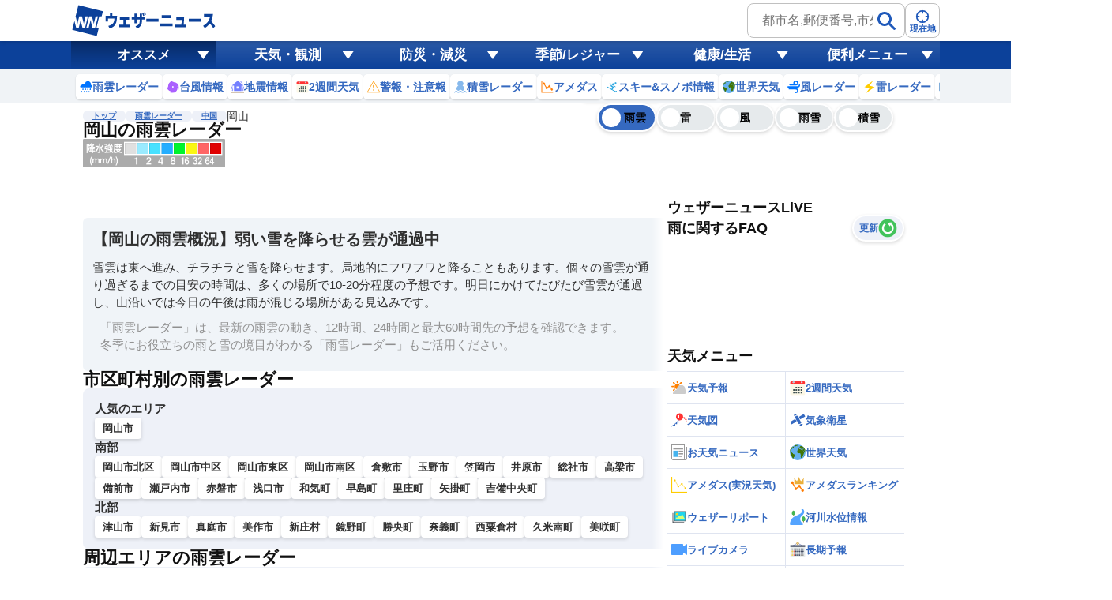

--- FILE ---
content_type: text/html;charset=utf-8
request_url: https://weathernews.jp/onebox/radar/okayama/
body_size: 13188
content:
<!DOCTYPE html><html  lang="ja"><head><meta charset="utf-8"><meta name="viewport" content="width=device-width,initial-scale=1.0,minimum-scale=1.0,maximum-scale=3.0,user-scalable=yes"><script type="importmap">{"imports":{"#entry":"https://site.weathernews.jp/site/onebox/radar/_nuxt/cASKkwxQ.js"}}</script><title>岡山県の雨雲レーダー【予想60時間】 - ウェザーニュース</title><link rel="preconnect" href="https://site.weathernews.jp" crossorigin="anonymous"><script src="https://www.googletagservices.com/tag/js/gpt.js" async></script><link rel="stylesheet" href="https://site.weathernews.jp/site/onebox/radar/_nuxt/entry.CD1STmHP.css" crossorigin><link rel="stylesheet" href="https://site.weathernews.jp/site/onebox/radar/_nuxt/maplibre.DAnDW25F.css" crossorigin><link rel="stylesheet" href="https://site.weathernews.jp/site/onebox/radar/_nuxt/breadCrumb.BOLPD39B.css" crossorigin><link rel="stylesheet" href="https://site.weathernews.jp/site/onebox/radar/_nuxt/SingleAds.owBbuTmy.css" crossorigin><link rel="stylesheet" href="https://site.weathernews.jp/site/onebox/radar/_nuxt/PrefLink.BfEtmhbJ.css" crossorigin><link rel="stylesheet" href="https://site.weathernews.jp/site/onebox/radar/_nuxt/content.ezqoOQfh.css" crossorigin><link rel="modulepreload" as="script" crossorigin href="https://site.weathernews.jp/site/onebox/radar/_nuxt/cASKkwxQ.js"><link rel="modulepreload" as="script" crossorigin href="https://site.weathernews.jp/site/onebox/radar/_nuxt/BdY9undz.js"><link rel="modulepreload" as="script" crossorigin href="https://site.weathernews.jp/site/onebox/radar/_nuxt/B6smKaGa.js"><link rel="modulepreload" as="script" crossorigin href="https://site.weathernews.jp/site/onebox/radar/_nuxt/DdeH4xfb.js"><link rel="modulepreload" as="script" crossorigin href="https://site.weathernews.jp/site/onebox/radar/_nuxt/CzTFGIaU.js"><link rel="modulepreload" as="script" crossorigin href="https://site.weathernews.jp/site/onebox/radar/_nuxt/DXrcomu4.js"><link rel="modulepreload" as="script" crossorigin href="https://site.weathernews.jp/site/onebox/radar/_nuxt/6QWH2nOU.js"><link rel="preload" as="fetch" fetchpriority="low" crossorigin="anonymous" href="https://site.weathernews.jp/site/onebox/radar/_nuxt/builds/meta/1af568e0-8989-4d37-b6ee-04f9c1119763.json"><link rel="dns-prefetch" href="https://site.weathernews.jp"><link rel="dns-prefetch" href="https://gvs.weathernews.jp"><link rel="dns-prefetch" href="https://gis.weathernews.jp"><link rel="icon" type="image/x-icon" href="https://gvs.weathernews.jp/favicon.ico"><meta name="description" content="【60時間先までの雨雲をチェック】岡山のリアルタイムな雨雲の動きから最長60時間先の予報まで確認できます。現在地から目的地までのズームも簡単！台風やゲリラ豪雨・雷雨、大雪時などの防災時や毎日の生活にお役立てください。"><meta property="og:title" content="岡山県の雨雲レーダー【予想60時間】 - ウェザーニュース"><meta property="og:description" content="【60時間先までの雨雲をチェック】岡山のリアルタイムな雨雲の動きから最長60時間先の予報まで確認できます。現在地から目的地までのズームも簡単！台風やゲリラ豪雨・雷雨、大雪時などの防災時や毎日の生活にお役立てください。"><meta property="og:url" content="https://weathernews.jp/onebox/radar/okayama/"><meta name="apple-mobile-web-app-title" content="雨雲レーダー"><meta name="keywords" content="雨雲レーダー,岡山,リアルタイム,ウェザーニュース"><meta property="og:image" content="https://gvs.weathernews.jp/common/images/ogp/radar@1x.png"><meta property="og:type" content="website"><meta property="og:site_name" content="ウェザーニュース"><meta name="twitter:card" content="summary_large_image"><meta name="twitter:site" content="@wni_jp"><meta name="twitter:creator" content="@wni_jp"><meta name="twitter:image" content="https://gvs.weathernews.jp/common/images/ogp/radar@1x.png"><meta property="fb:app_id" content="1500388770270212"><meta name="apple-itunes-app" content="app-id=302955766"><meta name="apple-mobile-web-app-capable" content="yes"><link rel="canonical" href="https://weathernews.jp/onebox/radar/okayama/"><meta name="wntouch_enable" content="no"><meta name="wntouch_ch" content><meta name="wntouch_icon" content><meta name="wntouch_icon_gray" content><meta name="wntouch_icon_setting" content><meta name="wntouch_title" content><meta name="wntouch_count" content><meta name="wntouch_url" content><script type="module" src="https://site.weathernews.jp/site/onebox/radar/_nuxt/cASKkwxQ.js" crossorigin></script></head><body><div id="__nuxt"><div><!--[--><header class="globalHeader is-fixed" is-webview-prop="false" data-v-adafcdbb data-v-5d8dc5a4><section class="headerTop" data-v-5d8dc5a4><div class="inner wrap" data-v-5d8dc5a4><div class="wniLogo" data-v-5d8dc5a4><a href="https://weathernews.jp/?fm=header" data-v-5d8dc5a4><img src="https://gvs.weathernews.jp/onebox/img/header/logo_wni.svg" width="184" height="40" alt="ウェザーニュース" class="pc" data-v-5d8dc5a4><img src="https://gvs.weathernews.jp/onebox/img/header/logo_wni_sp.svg" width="36" height="36" alt="ウェザーニュース" class="sp" data-v-5d8dc5a4></a></div><div class="history" data-v-5d8dc5a4 data-v-79f49f5e><!--[--><!--]--></div><div class="headerSearchArea" data-v-5d8dc5a4 data-v-7d9d6290><form class="form pc" data-v-7d9d6290><label for="" class="search" data-v-7d9d6290><input id="search_pc" type="text" placeholder="都市名,郵便番号,市外局番など" class="input" data-v-7d9d6290><button class="submit" aria-label="検索" data-v-7d9d6290><img src="https://gvs.weathernews.jp/onebox/img/icon/icon_mushimegane.svg" width="30px" height="30px" class="icon" alt="" data-v-7d9d6290></button></label><div style="display:none;" class="search_pc_block" data-v-7d9d6290 data-v-2b9f2adb><p class="search_tit" data-v-2b9f2adb> 検索結果 (0) </p><ul class="topics_list" data-v-2b9f2adb><!--[--><!--]--></ul></div></form><button id="headerOverlayBtn__search" class="button sp" data-v-7d9d6290><span class="plainImage" data-v-7d9d6290><img src="https://gvs.weathernews.jp/onebox/img/icon/icon_mushimegane--blue.svg" width="20" height="20" alt="" loading="lazy" data-v-7d9d6290></span><span class="text" data-v-7d9d6290>検索</span></button><button class="button" data-v-7d9d6290><span class="plainImage" data-v-7d9d6290><img src="https://gvs.weathernews.jp/onebox/img/icon/icon_search.svg" width="20" height="20" alt="" loading="lazy" data-v-7d9d6290></span><span class="text" data-v-7d9d6290>現在地</span></button></div><!----></div><div class="button sp" style="background-color:#3569c0;" data-v-5d8dc5a4><div class="circle" data-v-5d8dc5a4></div></div></section><!----><section class="headerBottom" category data-v-5d8dc5a4 data-v-bf80b6b3><div class="menu" style="background-color:#0c419a;" data-v-bf80b6b3><ul class="menu-inner wrap" data-v-bf80b6b3><!--[--><li class="is-selected menu-item" data-v-bf80b6b3>オススメ</li><li class="menu-item" data-v-bf80b6b3>天気・観測</li><li class="menu-item" data-v-bf80b6b3>防災・減災</li><li class="menu-item" data-v-bf80b6b3>季節/レジャー</li><li class="menu-item" data-v-bf80b6b3>健康/生活</li><li class="menu-item" data-v-bf80b6b3>便利メニュー</li><!--]--></ul></div><div class="item" data-v-bf80b6b3><!--[--><ul style="" class="wrap item-inner" data-v-bf80b6b3><!--[--><li data-v-bf80b6b3><a href="https://weathernews.jp/onebox/radar/?fm=header" class="recommendItem" data-v-bf80b6b3 data-v-0f448a25><figure class="image" data-v-0f448a25><img src="https://gvs.weathernews.jp/onebox/img/header/icon_radar.svg" width="16" height="16" alt="" loading="lazy" data-v-0f448a25></figure><p class="text" data-v-0f448a25>雨雲レーダー</p></a></li><li data-v-bf80b6b3><a href="https://weathernews.jp/onebox/typhoon/?fm=header" class="recommendItem" data-v-bf80b6b3 data-v-0f448a25><figure class="image" data-v-0f448a25><img src="https://gvs.weathernews.jp/onebox/img/header/icon_typhoon.svg" width="16" height="16" alt="" loading="lazy" data-v-0f448a25></figure><p class="text" data-v-0f448a25>台風情報</p></a></li><li data-v-bf80b6b3><a href="https://weathernews.jp/quake/?fm=header" class="recommendItem" data-v-bf80b6b3 data-v-0f448a25><figure class="image" data-v-0f448a25><img src="https://gvs.weathernews.jp/onebox/img/header/icon_quake2.svg" width="16" height="16" alt="" loading="lazy" data-v-0f448a25></figure><p class="text" data-v-0f448a25>地震情報</p></a></li><li data-v-bf80b6b3><a href="https://weathernews.jp/onebox/tenki/week/?fm=header" class="recommendItem" data-v-bf80b6b3 data-v-0f448a25><figure class="image" data-v-0f448a25><img src="https://gvs.weathernews.jp/onebox/img/header/icon_weekly.svg" width="16" height="16" alt="" loading="lazy" data-v-0f448a25></figure><p class="text" data-v-0f448a25>2週間天気</p></a></li><li data-v-bf80b6b3><a href="https://weathernews.jp/onebox/warn/?fm=header" class="recommendItem" data-v-bf80b6b3 data-v-0f448a25><figure class="image" data-v-0f448a25><img src="https://gvs.weathernews.jp/onebox/img/icon/list-menu_icon_warning.svg" width="16" height="16" alt="" loading="lazy" data-v-0f448a25></figure><p class="text" data-v-0f448a25>警報・注意報</p></a></li><li data-v-bf80b6b3><a href="https://weathernews.jp/onebox/snowfall/?fm=header" class="recommendItem" data-v-bf80b6b3 data-v-0f448a25><figure class="image" data-v-0f448a25><img src="https://gvs.weathernews.jp/onebox/img/header/icon_snowfall.svg" width="16" height="16" alt="" loading="lazy" data-v-0f448a25></figure><p class="text" data-v-0f448a25>積雪レーダー</p></a></li><li data-v-bf80b6b3><a href="https://weathernews.jp/onebox/amedas/?fm=header" class="recommendItem" data-v-bf80b6b3 data-v-0f448a25><figure class="image" data-v-0f448a25><img src="https://gvs.weathernews.jp/onebox/img/header/icon_amedas.svg" width="16" height="16" alt="" loading="lazy" data-v-0f448a25></figure><p class="text" data-v-0f448a25>アメダス</p></a></li><li data-v-bf80b6b3><a href="https://weathernews.jp/ski/?fm=header" class="recommendItem" data-v-bf80b6b3 data-v-0f448a25><figure class="image" data-v-0f448a25><img src="https://gvs.weathernews.jp/onebox/img/header/icon_ski.svg" width="16" height="16" alt="" loading="lazy" data-v-0f448a25></figure><p class="text" data-v-0f448a25>スキー&amp;スノボ情報</p></a></li><li data-v-bf80b6b3><a href="https://weathernews.jp/onebox/tenki/world/?fm=header" class="recommendItem" data-v-bf80b6b3 data-v-0f448a25><figure class="image" data-v-0f448a25><img src="https://gvs.weathernews.jp/onebox/img/header/list-menu_icon_world.svg" width="16" height="16" alt="" loading="lazy" data-v-0f448a25></figure><p class="text" data-v-0f448a25>世界天気</p></a></li><li data-v-bf80b6b3><a href="https://weathernews.jp/onebox/wind/?fm=header" class="recommendItem" data-v-bf80b6b3 data-v-0f448a25><figure class="image" data-v-0f448a25><img src="https://gvs.weathernews.jp/onebox/img/header/icon_wind.svg" width="16" height="16" alt="" loading="lazy" data-v-0f448a25></figure><p class="text" data-v-0f448a25>風レーダー</p></a></li><li data-v-bf80b6b3><a href="https://weathernews.jp/onebox/thunder/?fm=header" class="recommendItem" data-v-bf80b6b3 data-v-0f448a25><figure class="image" data-v-0f448a25><img src="https://gvs.weathernews.jp/onebox/img/icon/list-menu_icon_thunder.svg" width="16" height="16" alt="" loading="lazy" data-v-0f448a25></figure><p class="text" data-v-0f448a25>雷レーダー</p></a></li><li data-v-bf80b6b3><a href="https://weathernews.jp/onebox/livecam/?fm=header" class="recommendItem" data-v-bf80b6b3 data-v-0f448a25><figure class="image" data-v-0f448a25><img src="https://gvs.weathernews.jp/onebox/img/header/icon_livecam.svg" width="16" height="16" alt="" loading="lazy" data-v-0f448a25></figure><p class="text" data-v-0f448a25>ライブカメラ</p></a></li><li data-v-bf80b6b3><a href="https://weathernews.jp/s/topics/?fm=header" class="recommendItem" data-v-bf80b6b3 data-v-0f448a25><figure class="image" data-v-0f448a25><img src="https://gvs.weathernews.jp/onebox/img/header/icon_topics.svg" width="16" height="16" alt="" loading="lazy" data-v-0f448a25></figure><p class="text" data-v-0f448a25>お天気ニュース</p></a></li><li data-v-bf80b6b3><a href="https://wxrepo.weathernews.jp/report/?fm=header" class="recommendItem" data-v-bf80b6b3 data-v-0f448a25><figure class="image" data-v-0f448a25><img src="https://gvs.weathernews.jp/onebox/img/header/icon_reportmap.svg" width="16" height="16" alt="" loading="lazy" data-v-0f448a25></figure><p class="text" data-v-0f448a25>ウェザーリポート</p></a></li><!--]--></ul><ul style="display:none;" class="wrap item-inner" data-v-bf80b6b3><!--[--><li data-v-bf80b6b3><a href="https://weathernews.jp/?fm=header" class="recommendItem" data-v-bf80b6b3 data-v-0f448a25><!----><p class="text" data-v-0f448a25>天気TOP</p></a></li><li data-v-bf80b6b3><a href="https://weathernews.jp/onebox/tenki/week/?fm=header" class="recommendItem" data-v-bf80b6b3 data-v-0f448a25><!----><p class="text" data-v-0f448a25>2週間天気</p></a></li><li data-v-bf80b6b3><a href="https://weathernews.jp/onebox/tenki/world/?fm=header" class="recommendItem" data-v-bf80b6b3 data-v-0f448a25><!----><p class="text" data-v-0f448a25>世界天気</p></a></li><li data-v-bf80b6b3><a href="https://weathernews.jp/onebox/radar/?fm=header" class="recommendItem" data-v-bf80b6b3 data-v-0f448a25><!----><p class="text" data-v-0f448a25>雨雲レーダー</p></a></li><li data-v-bf80b6b3><a href="https://weathernews.jp/onebox/rainsnow/?fm=header" class="recommendItem" data-v-bf80b6b3 data-v-0f448a25><!----><p class="text" data-v-0f448a25>雨雪レーダー</p></a></li><li data-v-bf80b6b3><a href="https://weathernews.jp/onebox/snowfall/?fm=header" class="recommendItem" data-v-bf80b6b3 data-v-0f448a25><!----><p class="text" data-v-0f448a25>積雪レーダー</p></a></li><li data-v-bf80b6b3><a href="https://weathernews.jp/onebox/wind/?fm=header" class="recommendItem" data-v-bf80b6b3 data-v-0f448a25><!----><p class="text" data-v-0f448a25>風レーダー</p></a></li><li data-v-bf80b6b3><a href="https://weathernews.jp/onebox/thunder/?fm=header" class="recommendItem" data-v-bf80b6b3 data-v-0f448a25><!----><p class="text" data-v-0f448a25>雷レーダー</p></a></li><li data-v-bf80b6b3><a href="https://weathernews.jp/onebox/tenki/world/radar/?fm=header" class="recommendItem" data-v-bf80b6b3 data-v-0f448a25><!----><p class="text" data-v-0f448a25>世界の雨雲レーダー</p></a></li><li data-v-bf80b6b3><a href="https://weathernews.jp/onebox/chart/?fm=header" class="recommendItem" data-v-bf80b6b3 data-v-0f448a25><!----><p class="text" data-v-0f448a25>天気図</p></a></li><li data-v-bf80b6b3><a href="https://weathernews.jp/onebox/amedas/?fm=header" class="recommendItem" data-v-bf80b6b3 data-v-0f448a25><!----><p class="text" data-v-0f448a25>アメダス</p></a></li><li data-v-bf80b6b3><a href="https://weathernews.jp/map/air_temp.html?fm=header" class="recommendItem" data-v-bf80b6b3 data-v-0f448a25><!----><p class="text" data-v-0f448a25>寒気・暖気予想</p></a></li><li data-v-bf80b6b3><a href="https://weathernews.jp/map/cloud.html?fm=header" class="recommendItem" data-v-bf80b6b3 data-v-0f448a25><!----><p class="text" data-v-0f448a25>雲量予想</p></a></li><li data-v-bf80b6b3><a href="https://weathernews.jp/map/thunder.html?fm=header" class="recommendItem" data-v-bf80b6b3 data-v-0f448a25><!----><p class="text" data-v-0f448a25>発雷確率</p></a></li><li data-v-bf80b6b3><a href="https://weathernews.jp/guerrilla/?fm=header" class="recommendItem" data-v-bf80b6b3 data-v-0f448a25><!----><p class="text" data-v-0f448a25>ゲリラ雷雨レーダー</p></a></li><li data-v-bf80b6b3><a href="https://weathernews.jp/onebox/satellite/?fm=header" class="recommendItem" data-v-bf80b6b3 data-v-0f448a25><!----><p class="text" data-v-0f448a25>衛星画像</p></a></li><li data-v-bf80b6b3><a href="https://weathernews.jp/opinion/?fm=header" class="recommendItem" data-v-bf80b6b3 data-v-0f448a25><!----><p class="text" data-v-0f448a25>長期予報</p></a></li><li data-v-bf80b6b3><a href="https://weathernews.jp/s/topics/?fm=header" class="recommendItem" data-v-bf80b6b3 data-v-0f448a25><!----><p class="text" data-v-0f448a25>お天気ニュース</p></a></li><li data-v-bf80b6b3><a href="https://wxrepo.weathernews.jp/report/?fm=header" class="recommendItem" data-v-bf80b6b3 data-v-0f448a25><!----><p class="text" data-v-0f448a25>ウェザーリポート</p></a></li><li data-v-bf80b6b3><a href="https://weathernews.jp/wnl/?fm=header" class="recommendItem" data-v-bf80b6b3 data-v-0f448a25><!----><p class="text" data-v-0f448a25>ウェザーニュースLiVE</p></a></li><li data-v-bf80b6b3><a href="https://weathernews.jp/onebox/river/?fm=header" class="recommendItem" data-v-bf80b6b3 data-v-0f448a25><!----><p class="text" data-v-0f448a25>河川水位情報</p></a></li><li data-v-bf80b6b3><a href="https://weathernews.jp/onebox/livecam/?fm=header" class="recommendItem" data-v-bf80b6b3 data-v-0f448a25><!----><p class="text" data-v-0f448a25>ライブカメラ</p></a></li><li data-v-bf80b6b3><a href="https://weathernews.jp/s/kosa/radar.html?fm=header" class="recommendItem" data-v-bf80b6b3 data-v-0f448a25><!----><p class="text" data-v-0f448a25>黄砂レーダー</p></a></li><!--]--></ul><ul style="display:none;" class="wrap item-inner" data-v-bf80b6b3><!--[--><li data-v-bf80b6b3><a href="https://weathernews.jp/onebox/warn/?fm=header" class="recommendItem" data-v-bf80b6b3 data-v-0f448a25><!----><p class="text" data-v-0f448a25>警報・注意報</p></a></li><li data-v-bf80b6b3><a href="https://weathernews.jp/onebox/typhoon/?fm=header" class="recommendItem" data-v-bf80b6b3 data-v-0f448a25><!----><p class="text" data-v-0f448a25>台風情報</p></a></li><li data-v-bf80b6b3><a href="https://weathernews.jp/quake/?fm=header" class="recommendItem" data-v-bf80b6b3 data-v-0f448a25><!----><p class="text" data-v-0f448a25>地震情報</p></a></li><li data-v-bf80b6b3><a href="https://weathernews.jp/tsunami/?fm=header" class="recommendItem" data-v-bf80b6b3 data-v-0f448a25><!----><p class="text" data-v-0f448a25>津波情報</p></a></li><li data-v-bf80b6b3><a href="https://weathernews.jp/s/volcano/?fm=header" class="recommendItem" data-v-bf80b6b3 data-v-0f448a25><!----><p class="text" data-v-0f448a25>火山情報</p></a></li><li data-v-bf80b6b3><a href="https://weathernews.jp/s/gensai/?fm=header" class="recommendItem" data-v-bf80b6b3 data-v-0f448a25><!----><p class="text" data-v-0f448a25>減災情報</p></a></li><li data-v-bf80b6b3><a href="https://weathernews.jp/onebox/evacuation/?fm=header" class="recommendItem" data-v-bf80b6b3 data-v-0f448a25><!----><p class="text" data-v-0f448a25>避難情報</p></a></li><li data-v-bf80b6b3><a href="https://weathernews.jp/s/gensai/handbook/?fm=header" class="recommendItem" data-v-bf80b6b3 data-v-0f448a25><!----><p class="text" data-v-0f448a25>防災減災ハンドブック</p></a></li><!--]--></ul><ul style="display:none;" class="wrap item-inner" data-v-bf80b6b3><!--[--><li data-v-bf80b6b3><a href="https://weathernews.jp/ski/?fm=header" class="recommendItem" data-v-bf80b6b3 data-v-0f448a25><!----><p class="text" data-v-0f448a25>スキー＆スノボ情報</p></a></li><li data-v-bf80b6b3><a href="https://weathernews.jp/sakura/?fm=header" class="recommendItem" data-v-bf80b6b3 data-v-0f448a25><!----><p class="text" data-v-0f448a25>さくら開花情報</p></a></li><li data-v-bf80b6b3><a href="https://weathernews.jp/hatsumoude/?fm=header" class="recommendItem" data-v-bf80b6b3 data-v-0f448a25><!----><p class="text" data-v-0f448a25>初詣情報</p></a></li><li data-v-bf80b6b3><a href="https://weathernews.jp/illumi/?fm=header" class="recommendItem" data-v-bf80b6b3 data-v-0f448a25><!----><p class="text" data-v-0f448a25>イルミネーション情報</p></a></li><li data-v-bf80b6b3><a href="https://weathernews.jp/mountain/?fm=header" class="recommendItem" data-v-bf80b6b3 data-v-0f448a25><!----><p class="text" data-v-0f448a25>山の天気</p></a></li><li data-v-bf80b6b3><a href="https://weathernews.jp/hanabi/?fm=header" class="recommendItem" data-v-bf80b6b3 data-v-0f448a25><!----><p class="text" data-v-0f448a25>花火大会の天気</p></a></li><li data-v-bf80b6b3><a href="https://weathernews.jp/hotaru/?fm=header" class="recommendItem" data-v-bf80b6b3 data-v-0f448a25><!----><p class="text" data-v-0f448a25>ほたる情報</p></a></li><li data-v-bf80b6b3><a href="https://weathernews.jp/ajisai/?fm=header" class="recommendItem" data-v-bf80b6b3 data-v-0f448a25><!----><p class="text" data-v-0f448a25>あじさい情報</p></a></li><li data-v-bf80b6b3><a href="https://weathernews.jp/s/star/?fm=header" class="recommendItem" data-v-bf80b6b3 data-v-0f448a25><!----><p class="text" data-v-0f448a25>星空情報</p></a></li><li data-v-bf80b6b3><a href="https://weathernews.jp/s/marine/?fm=header" class="recommendItem" data-v-bf80b6b3 data-v-0f448a25><!----><p class="text" data-v-0f448a25>マリン天気(海の天気)</p></a></li><li data-v-bf80b6b3><a href="https://weathernews.jp/s/fishing/?fm=header" class="recommendItem" data-v-bf80b6b3 data-v-0f448a25><!----><p class="text" data-v-0f448a25>釣り天気</p></a></li><li data-v-bf80b6b3><a href="https://weathernews.jp/s/stadium/?fm=header" class="recommendItem" data-v-bf80b6b3 data-v-0f448a25><!----><p class="text" data-v-0f448a25>スポーツ天気</p></a></li><li data-v-bf80b6b3><a href="https://weathernews.jp/golf/?fm=header" class="recommendItem" data-v-bf80b6b3 data-v-0f448a25><!----><p class="text" data-v-0f448a25>ゴルフ場の天気</p></a></li><li data-v-bf80b6b3><a href="https://weathernews.jp/koyo/?fm=header" class="recommendItem" data-v-bf80b6b3 data-v-0f448a25><!----><p class="text" data-v-0f448a25>紅葉情報</p></a></li><li data-v-bf80b6b3><a href="https://weathernews.jp/sunrise/?fm=header" class="recommendItem" data-v-bf80b6b3 data-v-0f448a25><!----><p class="text" data-v-0f448a25>初日の出情報</p></a></li><!--]--></ul><ul style="display:none;" class="wrap item-inner" data-v-bf80b6b3><!--[--><li data-v-bf80b6b3><a href="https://weathernews.jp/pollen/?fm=header" class="recommendItem" data-v-bf80b6b3 data-v-0f448a25><!----><p class="text" data-v-0f448a25>花粉飛散情報</p></a></li><li data-v-bf80b6b3><a href="https://weathernews.jp/pain/?fm=header" class="recommendItem" data-v-bf80b6b3 data-v-0f448a25><!----><p class="text" data-v-0f448a25>天気痛予報</p></a></li><li data-v-bf80b6b3><a href="https://weathernews.jp/heatstroke/?fm=header" class="recommendItem" data-v-bf80b6b3 data-v-0f448a25><!----><p class="text" data-v-0f448a25>熱中症予報</p></a></li><li data-v-bf80b6b3><a href="https://weathernews.jp/s/uv/?fm=header" class="recommendItem" data-v-bf80b6b3 data-v-0f448a25><!----><p class="text" data-v-0f448a25>紫外線予報</p></a></li><li data-v-bf80b6b3><a href="https://weathernews.jp/clothes/?fm=header" class="recommendItem" data-v-bf80b6b3 data-v-0f448a25><!----><p class="text" data-v-0f448a25>服装予報</p></a></li><li data-v-bf80b6b3><a href="https://weathernews.jp/s/laundry/?fm=header" class="recommendItem" data-v-bf80b6b3 data-v-0f448a25><!----><p class="text" data-v-0f448a25>お洗濯情報</p></a></li><li data-v-bf80b6b3><a href="https://weathernews.jp/cold/?fm=header" class="recommendItem" data-v-bf80b6b3 data-v-0f448a25><!----><p class="text" data-v-0f448a25>風邪予防指数</p></a></li><li data-v-bf80b6b3><a href="https://weathernews.jp/dry/?fm=header" class="recommendItem" data-v-bf80b6b3 data-v-0f448a25><!----><p class="text" data-v-0f448a25>乾燥指数</p></a></li><!--]--></ul><ul style="display:none;" class="wrap item-inner" data-v-bf80b6b3><!--[--><li data-v-bf80b6b3><a href="https://weathernews.jp/about_forecast/?fm=header" class="recommendItem" data-v-bf80b6b3 data-v-0f448a25><!----><p class="text" data-v-0f448a25>予報精度向上の取り組み</p></a></li><li data-v-bf80b6b3><a href="https://weathernews.jp/about_forecast/faq/?fm=header" class="recommendItem" data-v-bf80b6b3 data-v-0f448a25><!----><p class="text" data-v-0f448a25>予報に関するよくある質問</p></a></li><li data-v-bf80b6b3><a href="https://weathernews.myshopify.com/?fm=header" class="recommendItem" data-v-bf80b6b3 data-v-0f448a25><!----><p class="text" data-v-0f448a25>SORASHOP</p></a></li><li data-v-bf80b6b3><a href="https://labs.weathernews.jp/data.html?fm=header" class="recommendItem" data-v-bf80b6b3 data-v-0f448a25><!----><p class="text" data-v-0f448a25>Labs Ch.</p></a></li><li data-v-bf80b6b3><a href="https://weathernews.jp/s/solution/sample/?fm=header" class="recommendItem" data-v-bf80b6b3 data-v-0f448a25><!----><p class="text" data-v-0f448a25>マイソリューション</p></a></li><li data-v-bf80b6b3><a href="https://weathernews.jp/quake/html/urgentquake.html?fm=header" class="recommendItem" data-v-bf80b6b3 data-v-0f448a25><!----><p class="text" data-v-0f448a25>The Last 10-Second</p></a></li><!--]--></ul><!--]--><button style="background-color:#0c419a;" class="item-other" data-v-bf80b6b3><img src="https://gvs.weathernews.jp/onebox/img/header/icon_hamburger.svg" width="15" height="15" alt="他メニュー" data-v-bf80b6b3></button></div></section></header><div class="content" data-v-adafcdbb><ul class="breadcrumb" is-webview-prop="false" data-v-adafcdbb data-v-53ab8f1c><li data-v-53ab8f1c><a href="https://weathernews.jp" class="link" data-v-53ab8f1c>トップ</a></li><!--[--><li data-v-53ab8f1c><a href="/onebox/radar/" class="link" data-v-53ab8f1c>雨雲レーダー</a></li><li data-v-53ab8f1c><a href="/onebox/radar/chugoku/" class="link" data-v-53ab8f1c>中国</a></li><li data-v-53ab8f1c><p class="text" data-v-53ab8f1c>岡山</p></li><!--]--></ul><!----><div class="main-sub-container" data-v-adafcdbb><main class="main" data-v-adafcdbb><!--[--><section class="zoomMap" data-v-09af3091><div class="sectiontitle" data-v-09af3091 data-v-d991d0e6><div class="inner" data-v-d991d0e6><h1 class="title" data-v-d991d0e6>岡山の雨雲レーダー</h1><!----></div></div><div class="map" data-v-09af3091><img onerror="this.setAttribute(&#39;data-error&#39;, 1)" alt="legend" loading="lazy" data-nuxt-img srcset="https://tile.weathernews.jp/nowcast/res/legend_zoomradar_rain@2x.png 1x, https://tile.weathernews.jp/nowcast/res/legend_zoomradar_rain@2x.png 2x" class="legend" src="https://tile.weathernews.jp/nowcast/res/legend_zoomradar_rain@2x.png" data-v-09af3091><div class="map-container" data-v-09af3091><!----><!----><div class="maplibregl-control-container" data-v-09af3091><div class="maplibregl-ctrl-top-left" data-v-09af3091></div><div class="maplibregl-ctrl-top-right" data-v-09af3091></div><div class="maplibregl-ctrl-bottom-left left_panel_items" data-v-09af3091><div class="maplibregl-ctrl maplibregl-ctrl-group button_inside" data-v-09af3091><button class="maplibregl-ctrl-zoom-in" type="button" title="Zoom in" aria-label="Zoom in" aria-disabled="false" data-v-09af3091><span class="maplibregl-ctrl-icon" aria-hidden="true" data-v-09af3091></span></button><button class="maplibregl-ctrl-zoom-out" type="button" title="Zoom out" aria-label="Zoom out" aria-disabled="false" data-v-09af3091><span class="maplibregl-ctrl-icon" aria-hidden="true" data-v-09af3091></span></button></div><div class="maplibregl-ctrl maplibregl-ctrl-group button_inside" data-v-09af3091><button class="maplibregl-ctrl-geolocate" type="button" aria-pressed="false" data-v-09af3091><span class="custom-geolocate-icon" aria-hidden="true" data-v-09af3091></span></button></div><div class="maplibregl-ctrl maplibregl-ctrl-group button_inside" data-v-09af3091><div class="map__block" data-v-09af3091><button data-v-09af3091><span class="custom-geolocate-icon" data-type="setting" aria-hidden="true" data-v-09af3091></span></button></div></div></div><div class="maplibregl-ctrl-bottom-right button_group_right" data-v-09af3091><div class="maplibregl-ctrl maplibregl-ctrl-group button_inside" data-v-09af3091><button class="circle" data-v-09af3091><span class="custom-geolocate-icon" data-type="comment" aria-hidden="true" data-v-09af3091></span></button><p class="map__button-text pc" data-v-09af3091> 予報士コメント </p><div class="map__balloon" data-type="comment" data-v-09af3091><p class="map__balloon-title" data-v-09af3091>【岡山の雨雲概況】弱い雪を降らせる雲が通過中</p><p class="map__balloon-text" data-v-09af3091>雪雲は東へ進み、チラチラと雪を降らせます。局地的にフワフワと降ることもあります。個々の雪雲が通り過ぎるまでの目安の時間は、多くの場所で10-20分程度の予想です。明日にかけてたびたび雪雲が通過し、山沿いでは今日の午後は雨が混じる場所がある見込みです。</p></div></div></div><div class="map__buttons" data-v-09af3091><div class="map__radars" data-v-09af3091 data-v-4b7dac54><div class="map__radars-inner" data-v-4b7dac54><button class="map__radar is-selected" data-weather="radar" data-v-4b7dac54><span class="map__radar-icon" data-v-4b7dac54></span><span class="map__radar-text" data-v-4b7dac54>雨雲</span></button><!----><a href="/onebox/thunder/okayama/" class="map__radar" data-weather="thunder" data-v-4b7dac54><span class="map__radar-icon" data-v-4b7dac54></span><span class="map__radar-text" data-v-4b7dac54>雷</span></a><a href="/onebox/wind/chugoku/okayama/" class="map__radar" data-weather="wind" data-v-4b7dac54><span class="map__radar-icon" data-v-4b7dac54></span><span class="map__radar-text" data-v-4b7dac54>風</span></a><a href="/onebox/rainsnow/okayama/" class="map__radar" data-weather="rainsnow" data-v-4b7dac54><span class="map__radar-icon" data-v-4b7dac54></span><span class="map__radar-text" data-v-4b7dac54>雨雪</span></a><a href="/onebox/snowfall/okayama/" class="map__radar" data-weather="snowfall" data-v-4b7dac54><span class="map__radar-icon" data-v-4b7dac54></span><span class="map__radar-text" data-v-4b7dac54>積雪</span></a></div></div></div></div></div><!----></div><div id="ads-atf-pc" class="ads" data-v-09af3091 data-v-86a1754b></div><div id="ads-atf-sp" class="ads" data-v-09af3091 data-v-86a1754b></div><div class="overview" data-v-09af3091 data-v-20679b1e><p class="title" data-v-20679b1e>【岡山の雨雲概況】弱い雪を降らせる雲が通過中</p><p class="body" data-v-20679b1e>雪雲は東へ進み、チラチラと雪を降らせます。局地的にフワフワと降ることもあります。個々の雪雲が通り過ぎるまでの目安の時間は、多くの場所で10-20分程度の予想です。明日にかけてたびたび雪雲が通過し、山沿いでは今日の午後は雨が混じる場所がある見込みです。</p><p class="notice" data-v-20679b1e> 「雨雲レーダー」は、最新の雨雲の動き、12時間、24時間と最大60時間先の予想を確認できます。<br data-v-20679b1e>冬季にお役立ちの雨と雪の境目がわかる「雨雪レーダー」もご活用ください。 </p><p class="text__link" style="text-align:center;" data-v-20679b1e data-v-118ef338><a href="" data-v-118ef338></a></p></div><!----></section><div class="spotlist" data-v-7ae20457><div class="sectiontitle" data-v-7ae20457 data-v-fc7550d0><div class="inner" data-v-fc7550d0><h2 class="title" data-v-fc7550d0>市区町村別の雨雲レーダー <!----></h2><!----><!----><!----></div><!----><!----></div><div class="sub-division-container" data-v-7ae20457><div class="sub-division-box" data-v-7ae20457><h3 class="sub-division-title" data-v-7ae20457> 人気のエリア </h3><ul class="block" data-v-7ae20457><!--[--><li data-v-7ae20457><a href="/onebox/radar/okayama/33100/" class="link" data-v-7ae20457>岡山市</a></li><!--]--></ul></div><!--[--><div class="sub-division-box" data-v-7ae20457><h3 class="sub-division-title" data-v-7ae20457>南部</h3><ul class="block" data-v-7ae20457><!--[--><li data-v-7ae20457><a href="/onebox/radar/okayama/33101/" class="link" data-v-7ae20457>岡山市北区</a></li><li data-v-7ae20457><a href="/onebox/radar/okayama/33102/" class="link" data-v-7ae20457>岡山市中区</a></li><li data-v-7ae20457><a href="/onebox/radar/okayama/33103/" class="link" data-v-7ae20457>岡山市東区</a></li><li data-v-7ae20457><a href="/onebox/radar/okayama/33104/" class="link" data-v-7ae20457>岡山市南区</a></li><li data-v-7ae20457><a href="/onebox/radar/okayama/33202/" class="link" data-v-7ae20457>倉敷市</a></li><li data-v-7ae20457><a href="/onebox/radar/okayama/33204/" class="link" data-v-7ae20457>玉野市</a></li><li data-v-7ae20457><a href="/onebox/radar/okayama/33205/" class="link" data-v-7ae20457>笠岡市</a></li><li data-v-7ae20457><a href="/onebox/radar/okayama/33207/" class="link" data-v-7ae20457>井原市</a></li><li data-v-7ae20457><a href="/onebox/radar/okayama/33208/" class="link" data-v-7ae20457>総社市</a></li><li data-v-7ae20457><a href="/onebox/radar/okayama/33209/" class="link" data-v-7ae20457>高梁市</a></li><li data-v-7ae20457><a href="/onebox/radar/okayama/33211/" class="link" data-v-7ae20457>備前市</a></li><li data-v-7ae20457><a href="/onebox/radar/okayama/33212/" class="link" data-v-7ae20457>瀬戸内市</a></li><li data-v-7ae20457><a href="/onebox/radar/okayama/33213/" class="link" data-v-7ae20457>赤磐市</a></li><li data-v-7ae20457><a href="/onebox/radar/okayama/33216/" class="link" data-v-7ae20457>浅口市</a></li><li data-v-7ae20457><a href="/onebox/radar/okayama/33346/" class="link" data-v-7ae20457>和気町</a></li><li data-v-7ae20457><a href="/onebox/radar/okayama/33423/" class="link" data-v-7ae20457>早島町</a></li><li data-v-7ae20457><a href="/onebox/radar/okayama/33445/" class="link" data-v-7ae20457>里庄町</a></li><li data-v-7ae20457><a href="/onebox/radar/okayama/33461/" class="link" data-v-7ae20457>矢掛町</a></li><li data-v-7ae20457><a href="/onebox/radar/okayama/33681/" class="link" data-v-7ae20457>吉備中央町</a></li><!--]--></ul></div><div class="sub-division-box" data-v-7ae20457><h3 class="sub-division-title" data-v-7ae20457>北部</h3><ul class="block" data-v-7ae20457><!--[--><li data-v-7ae20457><a href="/onebox/radar/okayama/33203/" class="link" data-v-7ae20457>津山市</a></li><li data-v-7ae20457><a href="/onebox/radar/okayama/33210/" class="link" data-v-7ae20457>新見市</a></li><li data-v-7ae20457><a href="/onebox/radar/okayama/33214/" class="link" data-v-7ae20457>真庭市</a></li><li data-v-7ae20457><a href="/onebox/radar/okayama/33215/" class="link" data-v-7ae20457>美作市</a></li><li data-v-7ae20457><a href="/onebox/radar/okayama/33586/" class="link" data-v-7ae20457>新庄村</a></li><li data-v-7ae20457><a href="/onebox/radar/okayama/33606/" class="link" data-v-7ae20457>鏡野町</a></li><li data-v-7ae20457><a href="/onebox/radar/okayama/33622/" class="link" data-v-7ae20457>勝央町</a></li><li data-v-7ae20457><a href="/onebox/radar/okayama/33623/" class="link" data-v-7ae20457>奈義町</a></li><li data-v-7ae20457><a href="/onebox/radar/okayama/33643/" class="link" data-v-7ae20457>西粟倉村</a></li><li data-v-7ae20457><a href="/onebox/radar/okayama/33663/" class="link" data-v-7ae20457>久米南町</a></li><li data-v-7ae20457><a href="/onebox/radar/okayama/33666/" class="link" data-v-7ae20457>美咲町</a></li><!--]--></ul></div><!--]--></div></div><section class="prefLinks" data-v-1bd36f81><div class="head" data-v-1bd36f81><div class="sectiontitle" data-v-1bd36f81 data-v-fc7550d0><div class="inner" data-v-fc7550d0><h2 class="title" data-v-fc7550d0>周辺エリアの雨雲レーダー <!----></h2><!----><!----><!----></div><!----><!----></div></div><div class="content" data-v-1bd36f81><!--[--><a href="/onebox/radar/tottori/" class="link" data-v-1bd36f81>鳥取</a><a href="/onebox/radar/shimane/" class="link" data-v-1bd36f81>島根</a><a aria-current="page" href="/onebox/radar/okayama/" class="router-link-active router-link-exact-active link" data-v-1bd36f81>岡山</a><a href="/onebox/radar/hiroshima/" class="link" data-v-1bd36f81>広島</a><a href="/onebox/radar/yamaguchi/" class="link" data-v-1bd36f81>山口</a><!--]--></div></section><div class="doubleAdContainer" data-v-0c1c1145><div id="ads-btf2-left-pc" class="rectangleAd" data-v-0c1c1145></div><div id="ads-btf2-right-pc" class="rectangleAd" data-v-0c1c1145></div></div><div id="ads-btf2-sp" class="ads" data-v-86a1754b></div><section class="amedas" data-v-5982118b><div class="sectiontitle" data-v-5982118b data-v-fc7550d0><div class="inner" data-v-fc7550d0><h2 class="title" data-v-fc7550d0>岡山のアメダス <!----></h2><div class="button" data-v-fc7550d0><a class="moreButton" href="https://weathernews.jp/onebox/amedas/okayama/ranking/" data-dir="left" data-color="white" data-v-fc7550d0 data-v-00b86819><span class="text" data-v-00b86819>もっと見る</span><span class="image" data-v-00b86819><img src="https://gvs.weathernews.jp/onebox/img/common/icon_arrow.svg" width="24" height="24" alt="" data-v-00b86819></span></a></div><!----><!----></div><!----><!----></div><div class="toggle" data-type="square" data-v-5982118b data-v-538c99e6><!--[--><div class="item" data-selected="true" data-v-538c99e6><p class="text" data-v-538c99e6>気温</p></div><div class="item" data-selected="false" data-v-538c99e6><p class="text" data-v-538c99e6>降水量</p></div><div class="item" data-selected="false" data-v-538c99e6><p class="text" data-v-538c99e6>風</p></div><div class="item" data-selected="false" data-v-538c99e6><p class="text" data-v-538c99e6>降雪量</p></div><div class="item" data-selected="false" data-v-538c99e6><p class="text" data-v-538c99e6>湿度</p></div><!--]--></div><ul class="ranking" data-v-5982118b><li data-v-5982118b><div class="row" data-v-5982118b><!--[--><p class="text" data-v-5982118b>順位</p><p class="text" data-v-5982118b>地点</p><p class="text" data-v-5982118b>観測値</p><!--]--></div><!--[--><div class="list" data-v-5982118b><p class="rank" data-v-5982118b></p><div class="item" data-v-5982118b><a class="area" data-v-5982118b></a><p class="note" data-v-5982118b><span class="only-main" data-v-5982118b>(</span><span class="only-main" data-v-5982118b>)</span></p></div><div class="item" data-v-5982118b><p class="value" data-v-5982118b></p><!----></div></div><div class="list" data-v-5982118b><p class="rank" data-v-5982118b></p><div class="item" data-v-5982118b><a class="area" data-v-5982118b></a><p class="note" data-v-5982118b><span class="only-main" data-v-5982118b>(</span><span class="only-main" data-v-5982118b>)</span></p></div><div class="item" data-v-5982118b><p class="value" data-v-5982118b></p><!----></div></div><div class="list" data-v-5982118b><p class="rank" data-v-5982118b></p><div class="item" data-v-5982118b><a class="area" data-v-5982118b></a><p class="note" data-v-5982118b><span class="only-main" data-v-5982118b>(</span><span class="only-main" data-v-5982118b>)</span></p></div><div class="item" data-v-5982118b><p class="value" data-v-5982118b></p><!----></div></div><!--]--></li></ul></section><section data-v-4037cd01><div class="sectiontitle" data-v-4037cd01 data-v-fc7550d0><div class="inner" data-v-fc7550d0><h2 class="title" data-v-fc7550d0>岡山の警報・注意報の履歴 <!----></h2><div class="button" data-v-fc7550d0><a class="moreButton" href="https://weathernews.jp/onebox/warn/okayama/" data-dir="left" data-color="white" data-v-fc7550d0 data-v-00b86819><span class="text" data-v-00b86819>もっと見る</span><span class="image" data-v-00b86819><img src="https://gvs.weathernews.jp/onebox/img/common/icon_arrow.svg" width="24" height="24" alt="" data-v-00b86819></span></a></div><!----><!----></div><!----><!----></div><!----></section><div class="topicList_box" data-v-3a5c8cb0><div class="sectiontitle" data-v-3a5c8cb0 data-v-fc7550d0><div class="inner" data-v-fc7550d0><h2 class="title" data-v-fc7550d0>レーダーコンテンツ一覧 <!----></h2><!----><!----><!----></div><!----><!----></div><div class="topicList" data-v-3a5c8cb0><!--[--><a class="link" href="https://weathernews.jp/onebox/rainsnow/" data-v-3a5c8cb0><p class="title" data-v-3a5c8cb0>雨雪レーダー</p><figure class="image" data-v-3a5c8cb0><img onerror="this.setAttribute(&#39;data-error&#39;, 1)" width="165" height="131" alt loading="lazy" data-nuxt-img srcset="https://gvs.weathernews.jp/onebox/img/common/menu/rainsnow.webp 1x, https://gvs.weathernews.jp/onebox/img/common/menu/rainsnow.webp 2x" src="https://gvs.weathernews.jp/onebox/img/common/menu/rainsnow.webp" data-v-3a5c8cb0></figure></a><a class="link" href="https://weathernews.jp/onebox/thunder/" data-v-3a5c8cb0><p class="title" data-v-3a5c8cb0>雷レーダー</p><figure class="image" data-v-3a5c8cb0><img onerror="this.setAttribute(&#39;data-error&#39;, 1)" width="165" height="131" alt loading="lazy" data-nuxt-img srcset="https://gvs.weathernews.jp/onebox/img/topic/thunder_radar.webp 1x, https://gvs.weathernews.jp/onebox/img/topic/thunder_radar.webp 2x" src="https://gvs.weathernews.jp/onebox/img/topic/thunder_radar.webp" data-v-3a5c8cb0></figure></a><a class="link" href="https://weathernews.jp/onebox/wind/" data-v-3a5c8cb0><p class="title" data-v-3a5c8cb0>風レーダー</p><figure class="image" data-v-3a5c8cb0><img onerror="this.setAttribute(&#39;data-error&#39;, 1)" width="165" height="131" alt loading="lazy" data-nuxt-img srcset="https://gvs.weathernews.jp/onebox/img/common/menu/wind.png 1x, https://gvs.weathernews.jp/onebox/img/common/menu/wind.png 2x" src="https://gvs.weathernews.jp/onebox/img/common/menu/wind.png" data-v-3a5c8cb0></figure></a><a class="link" href="https://weathernews.jp/koyo/radar/" data-v-3a5c8cb0><p class="title" data-v-3a5c8cb0>紅葉レーダー</p><figure class="image" data-v-3a5c8cb0><img onerror="this.setAttribute(&#39;data-error&#39;, 1)" width="165" height="131" alt loading="lazy" data-nuxt-img srcset="https://gvs.weathernews.jp/onebox/img/common/menu/koyo_radar.webp 1x, https://gvs.weathernews.jp/onebox/img/common/menu/koyo_radar.webp 2x" src="https://gvs.weathernews.jp/onebox/img/common/menu/koyo_radar.webp" data-v-3a5c8cb0></figure></a><a class="link" href="https://weathernews.jp/guerrilla/" data-v-3a5c8cb0><p class="title" data-v-3a5c8cb0>ゲリラ雷雨レーダー</p><figure class="image" data-v-3a5c8cb0><img onerror="this.setAttribute(&#39;data-error&#39;, 1)" width="165" height="131" alt loading="lazy" data-nuxt-img srcset="https://gvs.weathernews.jp/onebox/img/topic/guerrilla.webp 1x, https://gvs.weathernews.jp/onebox/img/topic/guerrilla.webp 2x" src="https://gvs.weathernews.jp/onebox/img/topic/guerrilla.webp" data-v-3a5c8cb0></figure></a><a class="link" href="https://weathernews.jp/onebox/tenki/world/radar/" data-v-3a5c8cb0><p class="title" data-v-3a5c8cb0>世界の雨雲レーダー</p><figure class="image" data-v-3a5c8cb0><img onerror="this.setAttribute(&#39;data-error&#39;, 1)" width="165" height="131" alt loading="lazy" data-nuxt-img srcset="https://gvs.weathernews.jp/onebox/img/common/menu/world_radar.webp 1x, https://gvs.weathernews.jp/onebox/img/common/menu/world_radar.webp 2x" src="https://gvs.weathernews.jp/onebox/img/common/menu/world_radar.webp" data-v-3a5c8cb0></figure></a><!--]--></div></div><div id="ads-btf3-sp" class="ads" data-v-86a1754b></div><div id="ads-btf3-pc" class="ads" data-v-86a1754b></div><!----><section class="newslist" data-v-e9a8a193><div class="sectiontitle" data-v-e9a8a193 data-v-fc7550d0><div class="inner" data-v-fc7550d0><h2 class="title" data-v-fc7550d0>お天気ニュース <!----></h2><div class="button" data-v-fc7550d0><a class="moreButton" href="https://weathernews.jp/s/topics/" data-dir="left" data-color="white" data-v-fc7550d0 data-v-00b86819><span class="text" data-v-00b86819>もっと読む</span><span class="image" data-v-00b86819><img src="https://gvs.weathernews.jp/onebox/img/common/icon_arrow.svg" width="24" height="24" alt="" data-v-00b86819></span></a></div><!----><!----></div><!----><!----></div><ul data-wrap="false" class="content" data-v-e9a8a193><!--[--><li data-wrap="false" class="list" data-v-e9a8a193><a class="news" href="https://weathernews.jpnull" data-v-e9a8a193 data-v-a1854ea6><figure class="image" data-v-a1854ea6><!----></figure><div class="content" data-v-a1854ea6><p class="title" data-v-a1854ea6></p><p class="text" data-v-a1854ea6></p><!----></div></a></li><li data-wrap="false" class="list" data-v-e9a8a193><a class="news" href="https://weathernews.jpnull" data-v-e9a8a193 data-v-a1854ea6><figure class="image" data-v-a1854ea6><!----></figure><div class="content" data-v-a1854ea6><p class="title" data-v-a1854ea6></p><p class="text" data-v-a1854ea6></p><!----></div></a></li><li data-wrap="false" class="list" data-v-e9a8a193><a class="news" href="https://weathernews.jpnull" data-v-e9a8a193 data-v-a1854ea6><figure class="image" data-v-a1854ea6><!----></figure><div class="content" data-v-a1854ea6><p class="title" data-v-a1854ea6></p><p class="text" data-v-a1854ea6></p><!----></div></a></li><!--]--></ul></section><!--]--></main><sub data-v-adafcdbb><div id="ads-btf1-pc" class="ads" data-v-adafcdbb data-v-86a1754b></div><div id="ads-btf1-sp" class="ads" data-v-adafcdbb data-v-86a1754b></div><div class="wnl-content" data-v-adafcdbb data-v-81a05b42><div class="sectiontitle" data-v-81a05b42 data-v-fc7550d0><div class="inner" data-v-fc7550d0><h2 class="title" data-v-fc7550d0>ウェザーニュースLiVE <!----></h2><!----><!----><!----></div><!----><!----></div><div class="wnl" data-v-81a05b42><!----><!----></div></div><section class="faq" data-v-adafcdbb data-v-b69a9f8e><div class="sectiontitle" data-v-b69a9f8e data-v-207b8a3d><div class="inner" data-v-207b8a3d><div class="title" data-v-207b8a3d>雨に関するFAQ</div><div class="button" data-v-207b8a3d><button class="reloadButton" data-dir="left" data-color="white" data-v-207b8a3d><span class="text" data-v-207b8a3d> 更新 </span><span class="image" data-v-207b8a3d><img src="https://gvs.weathernews.jp/onebox/img/common/icon_update.svg" width="24" height="24" alt="" data-v-207b8a3d></span></button></div></div></div><div class="inner" data-v-b69a9f8e><!--[--><!--]--></div></section><section class="sideMenu" is-webview-prop="false" data-v-adafcdbb data-v-722f6aa8><ul class="contents" data-v-722f6aa8><!--[--><li class="block" data-v-722f6aa8><div class="sectiontitle" data-v-722f6aa8 data-v-fc7550d0><div class="inner" data-v-fc7550d0><div class="title" data-v-fc7550d0>天気メニュー <!----></div><!----><!----><!----></div><!----><!----></div><ul class="inner" data-v-722f6aa8><!--[--><li class="menu" data-v-722f6aa8><a href="https://weathernews.jp/?fm=onebox" class="link" data-v-722f6aa8><img src="https://gvs.weathernews.jp/onebox/img/icon/list-menu_icon_forecast.svg" width="20" height="20" loading="lazy" class="icon" alt="" data-v-722f6aa8><p class="text" data-v-722f6aa8>天気予報</p></a></li><li class="menu" data-v-722f6aa8><a href="https://weathernews.jp/onebox/tenki/week/?fm=onebox" class="link" data-v-722f6aa8><img src="https://gvs.weathernews.jp/onebox/img/header/icon_weekly.svg" width="20" height="20" loading="lazy" class="icon" alt="" data-v-722f6aa8><p class="text" data-v-722f6aa8>2週間天気</p></a></li><li class="menu" data-v-722f6aa8><a href="https://weathernews.jp/onebox/chart/?fm=onebox" class="link" data-v-722f6aa8><img src="https://gvs.weathernews.jp/onebox/img/icon/list-menu_icon_wxchart.svg" width="20" height="20" loading="lazy" class="icon" alt="" data-v-722f6aa8><p class="text" data-v-722f6aa8>天気図</p></a></li><li class="menu" data-v-722f6aa8><a href="https://weathernews.jp/onebox/satellite/?fm=onebox" class="link" data-v-722f6aa8><img src="https://gvs.weathernews.jp/onebox/img/icon/list-menu_icon_satellite.svg" width="20" height="20" loading="lazy" class="icon" alt="" data-v-722f6aa8><p class="text" data-v-722f6aa8>気象衛星</p></a></li><li class="menu" data-v-722f6aa8><a href="https://weathernews.jp/s/topics/?fm=onebox" class="link" data-v-722f6aa8><img src="https://gvs.weathernews.jp/onebox/img/menu/icon_topics.svg" width="20" height="20" loading="lazy" class="icon" alt="" data-v-722f6aa8><p class="text" data-v-722f6aa8>お天気ニュース</p></a></li><li class="menu" data-v-722f6aa8><a href="https://weathernews.jp/onebox/tenki/world/?fm=onebox" class="link" data-v-722f6aa8><img src="https://gvs.weathernews.jp/onebox/img/icon/list-menu_icon_world.svg" width="20" height="20" loading="lazy" class="icon" alt="" data-v-722f6aa8><p class="text" data-v-722f6aa8>世界天気</p></a></li><li class="menu" data-v-722f6aa8><a href="https://weathernews.jp/onebox/amedas/?fm=onebox" class="link" data-v-722f6aa8><img src="https://gvs.weathernews.jp/onebox/img/icon/list-menu_icon_obsdata.svg" width="20" height="20" loading="lazy" class="icon" alt="" data-v-722f6aa8><p class="text" data-v-722f6aa8>アメダス(実況天気)</p></a></li><li class="menu" data-v-722f6aa8><a href="https://weathernews.jp/onebox/amedas/ranking/?fm=onebox" class="link" data-v-722f6aa8><img src="https://gvs.weathernews.jp/onebox/img/header/icon_amedas_ranking.svg" width="20" height="20" loading="lazy" class="icon" alt="" data-v-722f6aa8><p class="text" data-v-722f6aa8>アメダスランキング</p></a></li><li class="menu" data-v-722f6aa8><a href="https://wxrepo.weathernews.jp/report/?fm=onebox" class="link" data-v-722f6aa8><img src="https://gvs.weathernews.jp/onebox/img/icon/list-menu_icon_report.svg" width="20" height="20" loading="lazy" class="icon" alt="" data-v-722f6aa8><p class="text" data-v-722f6aa8>ウェザーリポート</p></a></li><li class="menu" data-v-722f6aa8><a href="https://weathernews.jp/onebox/river/?fm=onebox" class="link" data-v-722f6aa8><img src="https://gvs.weathernews.jp/onebox/img/header/icon_river.svg" width="20" height="20" loading="lazy" class="icon" alt="" data-v-722f6aa8><p class="text" data-v-722f6aa8>河川水位情報</p></a></li><li class="menu" data-v-722f6aa8><a href="https://weathernews.jp/onebox/livecam/?fm=onebox" class="link" data-v-722f6aa8><img src="https://gvs.weathernews.jp/onebox/img/icon/list-menu_icon_livecam.svg" width="20" height="20" loading="lazy" class="icon" alt="" data-v-722f6aa8><p class="text" data-v-722f6aa8>ライブカメラ</p></a></li><li class="menu" data-v-722f6aa8><a href="https://weathernews.jp/opinion/?fm=onebox" class="link" data-v-722f6aa8><img src="https://gvs.weathernews.jp/onebox/img/icon/list-menu_icon_opinion.svg" width="20" height="20" loading="lazy" class="icon" alt="" data-v-722f6aa8><p class="text" data-v-722f6aa8>長期予報</p></a></li><li class="menu" data-v-722f6aa8><a href="https://weathernews.jp/wnl/?fm=onebox" class="link" data-v-722f6aa8><img src="https://gvs.weathernews.jp/onebox/img/menu/icon_wnl.svg" width="20" height="20" loading="lazy" class="icon" alt="" data-v-722f6aa8><p class="text" data-v-722f6aa8>ウェザーニュースLiVE</p></a></li><!--]--></ul><!--[--><!--]--></li><li class="block" data-v-722f6aa8><div class="sectiontitle" data-v-722f6aa8 data-v-fc7550d0><div class="inner" data-v-fc7550d0><div class="title" data-v-fc7550d0>レーダーコンテンツ <!----></div><!----><!----><!----></div><!----><!----></div><ul class="inner" data-v-722f6aa8><!--[--><li class="menu" data-v-722f6aa8><a href="https://weathernews.jp/onebox/radar/?fm=onebox" class="link" data-v-722f6aa8><img src="https://gvs.weathernews.jp/onebox/img/icon/list-menu_icon_radar.svg" width="20" height="20" loading="lazy" class="icon" alt="" data-v-722f6aa8><p class="text" data-v-722f6aa8>雨雲レーダー</p></a></li><li class="menu" data-v-722f6aa8><a href="https://weathernews.jp/onebox/rainsnow/?fm=onebox" class="link" data-v-722f6aa8><img src="https://gvs.weathernews.jp/onebox/img/header/icon_rainsnow.svg" width="20" height="20" loading="lazy" class="icon" alt="" data-v-722f6aa8><p class="text" data-v-722f6aa8>雨雪レーダー</p></a></li><li class="menu" data-v-722f6aa8><a href="https://weathernews.jp/onebox/snowfall/?fm=onebox" class="link" data-v-722f6aa8><img src="https://gvs.weathernews.jp/onebox/img/header/icon_snowfall.svg" width="20" height="20" loading="lazy" class="icon" alt="" data-v-722f6aa8><p class="text" data-v-722f6aa8>積雪レーダー</p></a></li><li class="menu" data-v-722f6aa8><a href="https://weathernews.jp/onebox/wind/?fm=onebox" class="link" data-v-722f6aa8><img src="https://gvs.weathernews.jp/onebox/img/header/icon_wind.svg" width="20" height="20" loading="lazy" class="icon" alt="" data-v-722f6aa8><p class="text" data-v-722f6aa8>風レーダー</p></a></li><li class="menu" data-v-722f6aa8><a href="https://weathernews.jp/onebox/thunder/?fm=onebox" class="link" data-v-722f6aa8><img src="https://gvs.weathernews.jp/onebox/img/icon/list-menu_icon_thunder.svg" width="20" height="20" loading="lazy" class="icon" alt="" data-v-722f6aa8><p class="text" data-v-722f6aa8>雷レーダー</p></a></li><li class="menu" data-v-722f6aa8><a href="https://weathernews.jp/onebox/tenki/world/radar/?fm=onebox" class="link" data-v-722f6aa8><img src="https://gvs.weathernews.jp/onebox/img/icon/list-menu_icon_world.svg" width="20" height="20" loading="lazy" class="icon" alt="" data-v-722f6aa8><p class="text" data-v-722f6aa8>世界の雨雲レーダー</p></a></li><li class="menu" data-v-722f6aa8><a href="https://weathernews.jp/guerrilla/?fm=onebox" class="link" data-v-722f6aa8><img src="https://gvs.weathernews.jp/onebox/img/header/icon_guerrilla_cloud.svg" width="20" height="20" loading="lazy" class="icon" alt="" data-v-722f6aa8><p class="text" data-v-722f6aa8>ゲリラ雷雨レーダー</p></a></li><li class="menu" data-v-722f6aa8><a href="https://weathernews.jp/s/kosa/radar.html?fm=onebox" class="link" data-v-722f6aa8><img src="https://gvs.weathernews.jp/onebox/img/header/icon_kosa_radar.svg" width="20" height="20" loading="lazy" class="icon" alt="" data-v-722f6aa8><p class="text" data-v-722f6aa8>黄砂レーダー</p></a></li><!--]--></ul><!--[--><!--]--></li><li class="block" data-v-722f6aa8><div class="sectiontitle" data-v-722f6aa8 data-v-fc7550d0><div class="inner" data-v-fc7550d0><div class="title" data-v-fc7550d0>防災・減災メニュー <!----></div><!----><!----><!----></div><!----><!----></div><ul class="inner" data-v-722f6aa8><!--[--><li class="menu" data-v-722f6aa8><a href="https://weathernews.jp/onebox/warn/?fm=onebox" class="link" data-v-722f6aa8><img src="https://gvs.weathernews.jp/onebox/img/icon/list-menu_icon_warning.svg" width="20" height="20" loading="lazy" class="icon" alt="" data-v-722f6aa8><p class="text" data-v-722f6aa8>警報・注意報</p></a></li><li class="menu" data-v-722f6aa8><a href="https://weathernews.jp/onebox/typhoon/?fm=onebox" class="link" data-v-722f6aa8><img src="https://gvs.weathernews.jp/onebox/img/icon/list-menu_icon_typhoon.svg" width="20" height="20" loading="lazy" class="icon" alt="" data-v-722f6aa8><p class="text" data-v-722f6aa8>台風情報</p></a></li><li class="menu" data-v-722f6aa8><a href="https://weathernews.jp/quake/?fm=onebox" class="link" data-v-722f6aa8><img src="https://gvs.weathernews.jp/onebox/img/icon/list-menu_icon_quake.svg" width="20" height="20" loading="lazy" class="icon" alt="" data-v-722f6aa8><p class="text" data-v-722f6aa8>地震情報</p></a></li><li class="menu" data-v-722f6aa8><a href="https://weathernews.jp/tsunami/?fm=onebox" class="link" data-v-722f6aa8><img src="https://gvs.weathernews.jp/onebox/img/icon/list-menu_icon_tsunami.svg" width="20" height="20" loading="lazy" class="icon" alt="" data-v-722f6aa8><p class="text" data-v-722f6aa8>津波情報</p></a></li><li class="menu" data-v-722f6aa8><a href="https://weathernews.jp/s/volcano/?fm=onebox" class="link" data-v-722f6aa8><img src="https://gvs.weathernews.jp/onebox/img/icon/list-menu_icon_volcano.svg" width="20" height="20" loading="lazy" class="icon" alt="" data-v-722f6aa8><p class="text" data-v-722f6aa8>火山情報</p></a></li><li class="menu" data-v-722f6aa8><a href="https://weathernews.jp/onebox/evacuation/?fm=onebox" class="link" data-v-722f6aa8><img src="https://gvs.weathernews.jp/onebox/img/header/icon_evacuation.svg" width="20" height="20" loading="lazy" class="icon" alt="" data-v-722f6aa8><p class="text" data-v-722f6aa8>避難情報</p></a></li><!--]--></ul><!--[--><!--]--></li><li class="block" data-v-722f6aa8><div class="sectiontitle" data-v-722f6aa8 data-v-fc7550d0><div class="inner" data-v-fc7550d0><div class="title" data-v-fc7550d0>自然・季節・レジャー情報 <!----></div><!----><!----><!----></div><!----><!----></div><ul class="inner" data-v-722f6aa8><!--[--><li class="menu" data-v-722f6aa8><a href="https://weathernews.jp/pollen/?fm=onebox" class="link" data-v-722f6aa8><img src="https://gvs.weathernews.jp/onebox/img/icon/list-menu_icon_pollen.svg" width="20" height="20" loading="lazy" class="icon" alt="" data-v-722f6aa8><p class="text" data-v-722f6aa8>花粉飛散情報</p></a></li><li class="menu" data-v-722f6aa8><a href="https://weathernews.jp/sakura/?fm=onebox" class="link" data-v-722f6aa8><img src="https://gvs.weathernews.jp/onebox/img/icon/list-menu_icon_sakura.svg" width="20" height="20" loading="lazy" class="icon" alt="" data-v-722f6aa8><p class="text" data-v-722f6aa8>さくら開花情報</p></a></li><li class="menu" data-v-722f6aa8><a href="https://weathernews.jp/hotaru/?fm=onebox" class="link" data-v-722f6aa8><img src="https://gvs.weathernews.jp/onebox/img/menu/icon_hotaru.svg" width="20" height="20" loading="lazy" class="icon" alt="" data-v-722f6aa8><p class="text" data-v-722f6aa8>ほたる情報</p></a></li><li class="menu" data-v-722f6aa8><a href="https://weathernews.jp/ajisai/?fm=onebox" class="link" data-v-722f6aa8><img src="https://gvs.weathernews.jp/onebox/img/menu/icon_ajisai.svg" width="20" height="20" loading="lazy" class="icon" alt="" data-v-722f6aa8><p class="text" data-v-722f6aa8>あじさい情報</p></a></li><li class="menu" data-v-722f6aa8><a href="https://weathernews.jp/heatstroke/?fm=onebox" class="link" data-v-722f6aa8><img src="https://gvs.weathernews.jp/onebox/img/menu/icon_heatstroke.svg" width="20" height="20" loading="lazy" class="icon" alt="" data-v-722f6aa8><p class="text" data-v-722f6aa8>熱中症予報</p></a></li><li class="menu" data-v-722f6aa8><a href="https://weathernews.jp/hanabi/?fm=onebox" class="link" data-v-722f6aa8><img src="https://gvs.weathernews.jp/onebox/img/menu/icon_fireworks.svg" width="20" height="20" loading="lazy" class="icon" alt="" data-v-722f6aa8><p class="text" data-v-722f6aa8>花火天気</p></a></li><li class="menu" data-v-722f6aa8><a href="https://weathernews.jp/koyo/?fm=onebox" class="link" data-v-722f6aa8><img src="https://gvs.weathernews.jp/onebox/img/menu/icon_koyo.svg" width="20" height="20" loading="lazy" class="icon" alt="" data-v-722f6aa8><p class="text" data-v-722f6aa8>紅葉情報</p></a></li><li class="menu" data-v-722f6aa8><a href="https://weathernews.jp/illumi/?fm=onebox" class="link" data-v-722f6aa8><img src="https://gvs.weathernews.jp/onebox/img/menu/icon_illumi.svg" width="20" height="20" loading="lazy" class="icon" alt="" data-v-722f6aa8><p class="text" data-v-722f6aa8>イルミネーション</p></a></li><li class="menu" data-v-722f6aa8><a href="https://weathernews.jp/ski/?fm=onebox" class="link" data-v-722f6aa8><img src="https://gvs.weathernews.jp/onebox/img/menu/icon_ski.svg" width="20" height="20" loading="lazy" class="icon" alt="" data-v-722f6aa8><p class="text" data-v-722f6aa8>スキー＆スノボ</p></a></li><li class="menu" data-v-722f6aa8><a href="https://weathernews.jp/sunrise/?fm=onebox" class="link" data-v-722f6aa8><img src="https://gvs.weathernews.jp/onebox/img/menu/icon_sunrise.svg" width="20" height="20" loading="lazy" class="icon" alt="" data-v-722f6aa8><p class="text" data-v-722f6aa8>初日の出</p></a></li><li class="menu" data-v-722f6aa8><a href="https://weathernews.jp/hatsumoude/?fm=onebox" class="link" data-v-722f6aa8><img src="https://gvs.weathernews.jp/onebox/img/menu/icon_hatsumoude.svg" width="20" height="20" loading="lazy" class="icon" alt="" data-v-722f6aa8><p class="text" data-v-722f6aa8>初詣</p></a></li><li class="menu" data-v-722f6aa8><a href="https://weathernews.jp/pain/?fm=onebox" class="link" data-v-722f6aa8><img src="https://gvs.weathernews.jp/onebox/img/menu/icon_pain.svg" width="20" height="20" loading="lazy" class="icon" alt="" data-v-722f6aa8><p class="text" data-v-722f6aa8>天気痛予報</p></a></li><li class="menu" data-v-722f6aa8><a href="https://weathernews.jp/clothes/?fm=onebox" class="link" data-v-722f6aa8><img src="https://weathernews.jp/onebox/img/icon/icon_clothes.svg" width="20" height="20" loading="lazy" class="icon" alt="" data-v-722f6aa8><p class="text" data-v-722f6aa8>服装予報</p></a></li><li class="menu" data-v-722f6aa8><a href="https://weathernews.jp/s/laundry/?fm=onebox" class="link" data-v-722f6aa8><img src="https://gvs.weathernews.jp/onebox/img/menu/icon_sentaku.svg" width="20" height="20" loading="lazy" class="icon" alt="" data-v-722f6aa8><p class="text" data-v-722f6aa8>お洗濯情報</p></a></li><li class="menu" data-v-722f6aa8><a href="https://weathernews.jp/s/uv/?fm=onebox" class="link" data-v-722f6aa8><img src="https://gvs.weathernews.jp/onebox/img/menu/icon_uv.svg" width="20" height="20" loading="lazy" class="icon" alt="" data-v-722f6aa8><p class="text" data-v-722f6aa8>紫外線情報</p></a></li><li class="menu" data-v-722f6aa8><a href="https://weathernews.jp/s/star/?fm=onebox" class="link" data-v-722f6aa8><img src="https://gvs.weathernews.jp/onebox/img/icon/list-menu_icon_star.svg" width="20" height="20" loading="lazy" class="icon" alt="" data-v-722f6aa8><p class="text" data-v-722f6aa8>星空・天体情報</p></a></li><li class="menu" data-v-722f6aa8><a href="https://weathernews.jp/mountain/?fm=onebox" class="link" data-v-722f6aa8><img src="https://gvs.weathernews.jp/onebox/img/header/icon_mountain.svg" width="20" height="20" loading="lazy" class="icon" alt="" data-v-722f6aa8><p class="text" data-v-722f6aa8>山の天気</p></a></li><li class="menu" data-v-722f6aa8><a href="https://weathernews.jp/sky/?fm=onebox" class="link" data-v-722f6aa8><img src="https://gvs.weathernews.jp/onebox/img/header/icon_sky.svg" width="20" height="20" loading="lazy" class="icon" alt="" data-v-722f6aa8><p class="text" data-v-722f6aa8>空の天気</p></a></li><li class="menu" data-v-722f6aa8><a href="https://weathernews.jp/s/fishing/?fm=onebox" class="link" data-v-722f6aa8><img src="https://gvs.weathernews.jp/onebox/img/menu/icon_fishing.svg" width="20" height="20" loading="lazy" class="icon" alt="" data-v-722f6aa8><p class="text" data-v-722f6aa8>釣り天気</p></a></li><li class="menu" data-v-722f6aa8><a href="https://weathernews.jp/s/marine/?fm=onebox" class="link" data-v-722f6aa8><img src="https://gvs.weathernews.jp/onebox/img/menu/icon_marine.svg" width="20" height="20" loading="lazy" class="icon" alt="" data-v-722f6aa8><p class="text" data-v-722f6aa8>マリン天気</p></a></li><li class="menu" data-v-722f6aa8><a href="https://weathernews.jp/golf/?fm=onebox" class="link" data-v-722f6aa8><img src="https://gvs.weathernews.jp/onebox/img/icon/list-menu_icon_golf.svg" width="20" height="20" loading="lazy" class="icon" alt="" data-v-722f6aa8><p class="text" data-v-722f6aa8>ゴルフ場の天気</p></a></li><li class="menu" data-v-722f6aa8><a href="https://weathernews.jp/s/stadium/?fm=onebox" class="link" data-v-722f6aa8><img src="https://gvs.weathernews.jp/onebox/img/icon/list-menu_icon_stadium.svg" width="20" height="20" loading="lazy" class="icon" alt="" data-v-722f6aa8><p class="text" data-v-722f6aa8>スポーツ天気</p></a></li><li class="menu" data-v-722f6aa8><a href="https://weathernews.jp/cold/?fm=onebox" class="link" data-v-722f6aa8><img src="https://gvs.weathernews.jp/onebox/img/menu/icon_cold.svg" width="20" height="20" loading="lazy" class="icon" alt="" data-v-722f6aa8><p class="text" data-v-722f6aa8>風邪予防指数</p></a></li><li class="menu" data-v-722f6aa8><a href="https://weathernews.jp/dry/?fm=onebox" class="link" data-v-722f6aa8><img src="https://gvs.weathernews.jp/onebox/img/menu/icon_dry.svg" width="20" height="20" loading="lazy" class="icon" alt="" data-v-722f6aa8><p class="text" data-v-722f6aa8>乾燥指数</p></a></li><!--]--></ul><!--[--><!--]--></li><li class="block" data-v-722f6aa8><div class="sectiontitle" data-v-722f6aa8 data-v-fc7550d0><div class="inner" data-v-fc7550d0><div class="title" data-v-fc7550d0>便利なメニュー <!----></div><!----><!----><!----></div><!----><!----></div><ul class="inner" data-v-722f6aa8><!--[--><li class="menu" data-v-722f6aa8><a href="https://weathernews.jp/about_forecast/?fm=onebox" class="link" data-v-722f6aa8><img src="https://gvs.weathernews.jp/onebox/img/icon/icon_NO1.svg" width="20" height="20" loading="lazy" class="icon" alt="" data-v-722f6aa8><p class="text" data-v-722f6aa8>予報精度向上の取り組み</p></a></li><li class="menu" data-v-722f6aa8><a href="https://weathernews.jp/about_forecast/faq/?fm=onebox" class="link" data-v-722f6aa8><img src="https://gvs.weathernews.jp/onebox/img/icon/icon_Ch_family.png" width="20" height="20" loading="lazy" class="icon" alt="" data-v-722f6aa8><p class="text" data-v-722f6aa8>予報に関するFAQ</p></a></li><li class="menu" data-v-722f6aa8><a href="https://weathernews.myshopify.com/?fm=onebox" class="link" data-v-722f6aa8><img src="https://gvs.weathernews.jp/onebox/img/menu/icon_sorashop.svg" width="20" height="20" loading="lazy" class="icon" alt="" data-v-722f6aa8><p class="text" data-v-722f6aa8>SORASHOP</p></a></li><li class="menu" data-v-722f6aa8><a href="http://labs.weathernews.jp/data.html?fm=onebox" class="link" data-v-722f6aa8><img src="https://gvs.weathernews.jp/onebox/img/icon/list-menu_icon_labs.svg" width="20" height="20" loading="lazy" class="icon" alt="" data-v-722f6aa8><p class="text" data-v-722f6aa8>Labs Ch.</p></a></li><li class="menu" data-v-722f6aa8><a href="https://weathernews.jp/s/solution/?fm=onebox" class="link" data-v-722f6aa8><img src="https://gvs.weathernews.jp/onebox/img/icon/list-menu_icon_mysolution.svg" width="20" height="20" loading="lazy" class="icon" alt="" data-v-722f6aa8><p class="text" data-v-722f6aa8>マイソリューション</p></a></li><li class="menu" data-v-722f6aa8><a href="https://weathernews.jp/quake/html/urgentquake.html?fm=onebox" class="link" data-v-722f6aa8><img src="https://gvs.weathernews.jp/onebox/img/icon/list-menu_icon_10sec.svg" width="20" height="20" loading="lazy" class="icon" alt="" data-v-722f6aa8><p class="text" data-v-722f6aa8>The Last 10-second</p></a></li><!--]--></ul><!--[--><!--]--></li><!--]--><!----></ul><div class="sns" data-v-722f6aa8><div class="sectiontitle" data-v-722f6aa8 data-v-fc7550d0><div class="inner" data-v-fc7550d0><div class="title" data-v-fc7550d0>ウェザーニュース公式SNS <!----></div><!----><!----><!----></div><!----><!----></div><ul class="sns-inner" data-v-722f6aa8><!--[--><li data-v-722f6aa8><a href="https://www.facebook.com/weathernews.inc/" class="sns-link" data-v-722f6aa8><img src="https://gvs.weathernews.jp/onebox/img/sns_facebook.svg" width="43" height="43" loading="lazy" alt="https://gvs.weathernews.jp/onebox/img/sns_facebook.svg" data-v-722f6aa8></a></li><li data-v-722f6aa8><a href="https://twitter.com/wni_jp/" class="sns-link" data-v-722f6aa8><img src="https://gvs.weathernews.jp/onebox/img/sns_x.svg" width="43" height="43" loading="lazy" alt="https://gvs.weathernews.jp/onebox/img/sns_x.svg" data-v-722f6aa8></a></li><li data-v-722f6aa8><a href="https://line.me/R/ti/p/%40oa-weathernews" class="sns-link" data-v-722f6aa8><img src="https://gvs.weathernews.jp/onebox/img/sns_line.svg" width="43" height="43" loading="lazy" alt="https://gvs.weathernews.jp/onebox/img/sns_line.svg" data-v-722f6aa8></a></li><li data-v-722f6aa8><a href="https://www.youtube.com/user/weathernews" class="sns-link" data-v-722f6aa8><img src="https://gvs.weathernews.jp/onebox/img/sns_youtube.svg" width="43" height="43" loading="lazy" alt="https://gvs.weathernews.jp/onebox/img/sns_youtube.svg" data-v-722f6aa8></a></li><li data-v-722f6aa8><a href="https://www.instagram.com/wni_jp/" class="sns-link" data-v-722f6aa8><img src="https://gvs.weathernews.jp/onebox/img/sns_insta.webp" width="43" height="43" loading="lazy" alt="https://gvs.weathernews.jp/onebox/img/sns_insta.webp" data-v-722f6aa8></a></li><li data-v-722f6aa8><a href="https://www.tiktok.com/@weathernewslive" class="sns-link" data-v-722f6aa8><img src="https://gvs.weathernews.jp/onebox/img/sns_tiktok.svg" width="43" height="43" loading="lazy" alt="https://gvs.weathernews.jp/onebox/img/sns_tiktok.svg" data-v-722f6aa8></a></li><!--]--></ul></div></section><div id="ads-btm" class="ads-btm" data-v-adafcdbb data-v-86a1754b></div></sub></div></div><footer class="footer" is-webview-prop="false" data-v-adafcdbb><div class="links"><a class="link" href="https://jp.weathernews.com/">会社概要</a><a class="link" href="https://weathernews.jp/ip/kiyaku/">利用規約</a><a class="link" href="https://jp.weathernews.com/privacy-policy/">プライバシーポリシー</a><a class="link" href="https://weathernews.jp/ip/kiyaku/torihikihou.html">特定商取引法の表記</a><a class="link" href="https://weathernews.jp/ip/outtraffic/web.html">外部送信先</a><a class="link" href="https://weathernews.com/jp/c/terms/">ご利用に際して</a><a class="link" href="https://weathernews.jp/s/faq_v2/">よくある質問</a><a class="link" href="https://weathernews.jp/sitemap/">サイトマップ</a></div><p class="copyright"> ウェザーニュース </p></footer><!--[--><div id="sticky_sp" style="filter:drop-shadow(-1px -1px 2px #ccc);width:100%;position:fixed;bottom:0;z-index:1000;background-color:#fff;text-align:center;padding-top:7px;padding-bottom:7px;display:none;" data-v-6a7ac770><div id="div-gpt-ad-sticky" style="display:inline-block;" data-v-6a7ac770></div><button style="position:absolute;top:-24px;right:0;height:24px;width:25px;border-top-left-radius:5px;background-color:#fff;font-size:24px;text-align:center;padding:0;line-height:1em;border:none;user-select:none;outline:none;cursor:pointer;min-height:auto;" data-v-6a7ac770><svg width="24px" height="24px" data-v-6a7ac770><path d="M4.875,4.875l12.75,12.75M17.625,4.875l-12.75,12.75" stroke-width="3" stroke="#bbb" data-v-6a7ac770></path></svg></button></div><div id="sticky_pc" class="standby pc" data-v-6a7ac770><div id="div-gpt-ad-1666850974098-0" data-v-6a7ac770></div><button style="position:absolute;top:0;right:0;height:24px;width:25px;border-top-left-radius:5px;background-color:#fff;font-size:24px;text-align:center;padding:0;line-height:1em;border:none;user-select:none;outline:none;cursor:pointer;min-height:auto;" data-v-6a7ac770><svg width="24px" height="24px" data-v-6a7ac770><path d="M4.875,4.875l12.75,12.75M17.625,4.875l-12.75,12.75" stroke-width="3" stroke="#bbb" data-v-6a7ac770></path></svg></button></div><!--]--><!--]--></div></div><div id="teleports"></div><script type="application/json" data-nuxt-data="nuxt-app" data-ssr="true" id="__NUXT_DATA__">[["ShallowReactive",1],{"data":2,"state":128,"once":130,"_errors":131,"serverRendered":133,"path":134,"pinia":135},["ShallowReactive",3],{"$f2Y6voOuW4a-OLkyPRviih82fxwysTlfK5WskJJGpboo":4,"$fgvO8yhFE1Bgsn62vF0yGn8Op_caQas5hHNIeYzSoPuc":7,"$fWMyUTUPay_jKPx5WfipWFUsuc9pYEk5aaut79CND-pE":9,"$fcvmRm7GvLcPbLDTrVN4RMKKYakkdadlDbQ5lwk39pkw":20,"cityList-okayama":22},{"title":5,"comment":6},"弱い雪を降らせる雲が通過中","雪雲は東へ進み、チラチラと雪を降らせます。局地的にフワフワと降ることもあります。個々の雪雲が通り過ぎるまでの目安の時間は、多くの場所で10-20分程度の予想です。明日にかけてたびたび雪雲が通過し、山沿いでは今日の午後は雨が混じる場所がある見込みです。",{"name":8,"icon":8,"url":8,"is_pref":8},"",{"bounds":10,"center":17},[11,14],[12,13],133.267,34.298,[15,16],134.413,35.353,[18,19],133.84,34.826,{"title":8,"text":8,"url":8,"color":8,"isShow":21},false,{"cityList":23,"cityQueryList":124},[24,87],{"primary_subdivision_name":25,"primary_subdivision_code":26,"pointlist":27},"南部","330010",[28,33,36,39,42,45,48,51,54,57,60,63,66,69,72,75,78,81,84],{"citycode":29,"cityname":30,"pref_roma":31,"area_roma":32},"33101","岡山市北区","okayama","chugoku",{"citycode":34,"cityname":35,"pref_roma":31,"area_roma":32},"33102","岡山市中区",{"citycode":37,"cityname":38,"pref_roma":31,"area_roma":32},"33103","岡山市東区",{"citycode":40,"cityname":41,"pref_roma":31,"area_roma":32},"33104","岡山市南区",{"citycode":43,"cityname":44,"pref_roma":31,"area_roma":32},"33202","倉敷市",{"citycode":46,"cityname":47,"pref_roma":31,"area_roma":32},"33204","玉野市",{"citycode":49,"cityname":50,"pref_roma":31,"area_roma":32},"33205","笠岡市",{"citycode":52,"cityname":53,"pref_roma":31,"area_roma":32},"33207","井原市",{"citycode":55,"cityname":56,"pref_roma":31,"area_roma":32},"33208","総社市",{"citycode":58,"cityname":59,"pref_roma":31,"area_roma":32},"33209","高梁市",{"citycode":61,"cityname":62,"pref_roma":31,"area_roma":32},"33211","備前市",{"citycode":64,"cityname":65,"pref_roma":31,"area_roma":32},"33212","瀬戸内市",{"citycode":67,"cityname":68,"pref_roma":31,"area_roma":32},"33213","赤磐市",{"citycode":70,"cityname":71,"pref_roma":31,"area_roma":32},"33216","浅口市",{"citycode":73,"cityname":74,"pref_roma":31,"area_roma":32},"33346","和気町",{"citycode":76,"cityname":77,"pref_roma":31,"area_roma":32},"33423","早島町",{"citycode":79,"cityname":80,"pref_roma":31,"area_roma":32},"33445","里庄町",{"citycode":82,"cityname":83,"pref_roma":31,"area_roma":32},"33461","矢掛町",{"citycode":85,"cityname":86,"pref_roma":31,"area_roma":32},"33681","吉備中央町",{"primary_subdivision_name":88,"primary_subdivision_code":89,"pointlist":90},"北部","330020",[91,94,97,100,103,106,109,112,115,118,121],{"citycode":92,"cityname":93,"pref_roma":31,"area_roma":32},"33203","津山市",{"citycode":95,"cityname":96,"pref_roma":31,"area_roma":32},"33210","新見市",{"citycode":98,"cityname":99,"pref_roma":31,"area_roma":32},"33214","真庭市",{"citycode":101,"cityname":102,"pref_roma":31,"area_roma":32},"33215","美作市",{"citycode":104,"cityname":105,"pref_roma":31,"area_roma":32},"33586","新庄村",{"citycode":107,"cityname":108,"pref_roma":31,"area_roma":32},"33606","鏡野町",{"citycode":110,"cityname":111,"pref_roma":31,"area_roma":32},"33622","勝央町",{"citycode":113,"cityname":114,"pref_roma":31,"area_roma":32},"33623","奈義町",{"citycode":116,"cityname":117,"pref_roma":31,"area_roma":32},"33643","西粟倉村",{"citycode":119,"cityname":120,"pref_roma":31,"area_roma":32},"33663","久米南町",{"citycode":122,"cityname":123,"pref_roma":31,"area_roma":32},"33666","美咲町",[125],{"citycode":126,"pref_roma":31,"name":127},"33100","岡山市",["Reactive",129],{},["Set"],["ShallowReactive",132],{"$f2Y6voOuW4a-OLkyPRviih82fxwysTlfK5WskJJGpboo":-1,"$fgvO8yhFE1Bgsn62vF0yGn8Op_caQas5hHNIeYzSoPuc":-1,"$fWMyUTUPay_jKPx5WfipWFUsuc9pYEk5aaut79CND-pE":-1,"$fcvmRm7GvLcPbLDTrVN4RMKKYakkdadlDbQ5lwk39pkw":-1,"cityList-okayama":-1},true,"/radar/okayama/",["Reactive",136],{"btoscomponent":137},{"headerMenu":138,"sideMenuList":401,"snsList":614,"memberMenuList":637,"areaPrefList":657},["Ref",139],["Reactive",140],[141,224,285,306,353,380],{"title":142,"contents":143},"オススメ",[144,150,156,162,168,174,179,185,191,196,201,206,212,218],{"title":145,"icon":146,"icon_new":147,"url":148,"position":149},"雨雲レーダー","https://gvs.weathernews.jp/onebox/img/header/chIcon_radar.png","https://gvs.weathernews.jp/onebox/img/header/icon_radar.svg","https://weathernews.jp/onebox/radar/?fm=header",1,{"title":151,"icon":152,"icon_new":153,"url":154,"position":155},"台風情報","https://gvs.weathernews.jp/onebox/img/header/chIcon_typhoon.png","https://gvs.weathernews.jp/onebox/img/header/icon_typhoon.svg","https://weathernews.jp/onebox/typhoon/?fm=header",2,{"title":157,"icon":158,"icon_new":159,"url":160,"position":161},"地震情報","https://gvs.weathernews.jp/onebox/img/header/chIcon_eq2.png","https://gvs.weathernews.jp/onebox/img/header/icon_quake2.svg","https://weathernews.jp/quake/?fm=header",3,{"title":163,"icon":164,"icon_new":165,"url":166,"position":167},"2週間天気","https://gvs.weathernews.jp/onebox/img/header/chIcon_weekly.png","https://gvs.weathernews.jp/onebox/img/header/icon_weekly.svg","https://weathernews.jp/onebox/tenki/week/?fm=header",4,{"title":169,"icon":170,"icon_new":171,"url":172,"position":173},"警報・注意報","https://gvs.weathernews.jp/onebox/img/header/chIcon_warn.webp","https://gvs.weathernews.jp/onebox/img/icon/list-menu_icon_warning.svg","https://weathernews.jp/onebox/warn/?fm=header",5,{"title":175,"icon":176,"icon_new":176,"url":177,"position":178},"積雪レーダー","https://gvs.weathernews.jp/onebox/img/header/icon_snowfall.svg","https://weathernews.jp/onebox/snowfall/?fm=header",6,{"title":180,"icon":181,"icon_new":182,"url":183,"position":184},"アメダス","https://gvs.weathernews.jp/onebox/img/header/chIcon_amedas3.png","https://gvs.weathernews.jp/onebox/img/header/icon_amedas.svg","https://weathernews.jp/onebox/amedas/?fm=header",7,{"title":186,"icon":187,"icon_new":188,"url":189,"position":190},"スキー&スノボ情報","https://gvs.weathernews.jp/onebox/img/header/chIcon_ski2.png","https://gvs.weathernews.jp/onebox/img/header/icon_ski.svg","https://weathernews.jp/ski/?fm=header",8,{"title":192,"icon":193,"icon_new":193,"url":194,"position":195},"世界天気","https://gvs.weathernews.jp/onebox/img/header/list-menu_icon_world.svg","https://weathernews.jp/onebox/tenki/world/?fm=header",9,{"title":197,"icon":198,"icon_new":198,"url":199,"position":200},"風レーダー","https://gvs.weathernews.jp/onebox/img/header/icon_wind.svg","https://weathernews.jp/onebox/wind/?fm=header",10,{"title":202,"icon":203,"icon_new":203,"url":204,"position":205},"雷レーダー","https://gvs.weathernews.jp/onebox/img/icon/list-menu_icon_thunder.svg","https://weathernews.jp/onebox/thunder/?fm=header",11,{"title":207,"icon":208,"icon_new":209,"url":210,"position":211},"ライブカメラ","https://gvs.weathernews.jp/onebox/img/header/chIcon_livecam.webp","https://gvs.weathernews.jp/onebox/img/header/icon_livecam.svg","https://weathernews.jp/onebox/livecam/?fm=header",12,{"title":213,"icon":214,"icon_new":215,"url":216,"position":217},"お天気ニュース","https://gvs.weathernews.jp/onebox/img/header/chIcon_topics.png","https://gvs.weathernews.jp/onebox/img/header/icon_topics.svg","https://weathernews.jp/s/topics/?fm=header",13,{"title":219,"icon":220,"icon_new":221,"url":222,"position":223},"ウェザーリポート","https://gvs.weathernews.jp/onebox/img/header/chIcon_report.png","https://gvs.weathernews.jp/onebox/img/header/icon_reportmap.svg","https://wxrepo.weathernews.jp/report/?fm=header",14,{"title":225,"contents":226},"天気・観測",[227,230,231,232,233,236,237,238,239,242,245,246,249,252,255,259,263,267,269,271,275,279,281],{"title":228,"icon":8,"icon_new":8,"url":229,"position":149},"天気TOP","https://weathernews.jp/?fm=header",{"title":163,"icon":8,"icon_new":8,"url":166,"position":155},{"title":192,"icon":8,"icon_new":8,"url":194,"position":161},{"title":145,"icon":8,"icon_new":8,"url":148,"position":167},{"title":234,"icon":8,"icon_new":8,"url":235,"position":173},"雨雪レーダー","https://weathernews.jp/onebox/rainsnow/?fm=header",{"title":175,"icon":8,"icon_new":8,"url":177,"position":178},{"title":197,"icon":8,"icon_new":8,"url":199,"position":184},{"title":202,"icon":8,"icon_new":8,"url":204,"position":190},{"title":240,"icon":8,"icon_new":8,"url":241,"position":195},"世界の雨雲レーダー","https://weathernews.jp/onebox/tenki/world/radar/?fm=header",{"title":243,"icon":8,"icon_new":8,"url":244,"position":200},"天気図","https://weathernews.jp/onebox/chart/?fm=header",{"title":180,"icon":8,"icon_new":8,"url":183,"position":205},{"title":247,"icon":8,"icon_new":8,"url":248,"position":211},"寒気・暖気予想","https://weathernews.jp/map/air_temp.html?fm=header",{"title":250,"icon":8,"icon_new":8,"url":251,"position":217},"雲量予想","https://weathernews.jp/map/cloud.html?fm=header",{"title":253,"icon":8,"icon_new":8,"url":254,"position":223},"発雷確率","https://weathernews.jp/map/thunder.html?fm=header",{"title":256,"icon":8,"icon_new":8,"url":257,"position":258},"ゲリラ雷雨レーダー","https://weathernews.jp/guerrilla/?fm=header",15,{"title":260,"icon":8,"icon_new":8,"url":261,"position":262},"衛星画像","https://weathernews.jp/onebox/satellite/?fm=header",16,{"title":264,"icon":8,"icon_new":8,"url":265,"position":266},"長期予報","https://weathernews.jp/opinion/?fm=header",17,{"title":213,"icon":8,"icon_new":8,"url":216,"position":268},18,{"title":219,"icon":8,"icon_new":8,"url":222,"position":270},19,{"title":272,"icon":8,"icon_new":8,"url":273,"position":274},"ウェザーニュースLiVE","https://weathernews.jp/wnl/?fm=header",20,{"title":276,"icon":8,"icon_new":8,"url":277,"position":278},"河川水位情報","https://weathernews.jp/onebox/river/?fm=header",21,{"title":207,"icon":8,"icon_new":8,"url":210,"position":280},22,{"title":282,"icon":8,"icon_new":8,"url":283,"position":284},"黄砂レーダー","https://weathernews.jp/s/kosa/radar.html?fm=header",23,{"title":286,"contents":287},"防災・減災",[288,289,290,291,294,297,300,303],{"title":169,"icon":8,"icon_new":8,"url":172,"position":149},{"title":151,"icon":8,"icon_new":8,"url":154,"position":155},{"title":157,"icon":8,"icon_new":8,"url":160,"position":161},{"title":292,"icon":8,"icon_new":8,"url":293,"position":167},"津波情報","https://weathernews.jp/tsunami/?fm=header",{"title":295,"icon":8,"icon_new":8,"url":296,"position":173},"火山情報","https://weathernews.jp/s/volcano/?fm=header",{"title":298,"icon":8,"icon_new":8,"url":299,"position":178},"減災情報","https://weathernews.jp/s/gensai/?fm=header",{"title":301,"icon":8,"icon_new":8,"url":302,"position":184},"避難情報","https://weathernews.jp/onebox/evacuation/?fm=header",{"title":304,"icon":8,"icon_new":8,"url":305,"position":190},"防災減災ハンドブック","https://weathernews.jp/s/gensai/handbook/?fm=header",{"title":307,"contents":308},"季節/レジャー",[309,311,314,317,320,323,326,329,332,335,338,341,344,347,350],{"title":310,"icon":8,"icon_new":8,"url":189,"position":149},"スキー＆スノボ情報",{"title":312,"icon":8,"icon_new":8,"url":313,"position":155},"さくら開花情報","https://weathernews.jp/sakura/?fm=header",{"title":315,"icon":8,"icon_new":8,"url":316,"position":161},"初詣情報","https://weathernews.jp/hatsumoude/?fm=header",{"title":318,"icon":8,"icon_new":8,"url":319,"position":167},"イルミネーション情報","https://weathernews.jp/illumi/?fm=header",{"title":321,"icon":8,"icon_new":8,"url":322,"position":173},"山の天気","https://weathernews.jp/mountain/?fm=header",{"title":324,"icon":8,"icon_new":8,"url":325,"position":178},"花火大会の天気","https://weathernews.jp/hanabi/?fm=header",{"title":327,"icon":8,"icon_new":8,"url":328,"position":184},"ほたる情報","https://weathernews.jp/hotaru/?fm=header",{"title":330,"icon":8,"icon_new":8,"url":331,"position":190},"あじさい情報","https://weathernews.jp/ajisai/?fm=header",{"title":333,"icon":8,"icon_new":8,"url":334,"position":195},"星空情報","https://weathernews.jp/s/star/?fm=header",{"title":336,"icon":8,"icon_new":8,"url":337,"position":200},"マリン天気(海の天気)","https://weathernews.jp/s/marine/?fm=header",{"title":339,"icon":8,"icon_new":8,"url":340,"position":205},"釣り天気","https://weathernews.jp/s/fishing/?fm=header",{"title":342,"icon":8,"icon_new":8,"url":343,"position":211},"スポーツ天気","https://weathernews.jp/s/stadium/?fm=header",{"title":345,"icon":8,"icon_new":8,"url":346,"position":217},"ゴルフ場の天気","https://weathernews.jp/golf/?fm=header",{"title":348,"icon":8,"icon_new":8,"url":349,"position":223},"紅葉情報","https://weathernews.jp/koyo/?fm=header",{"title":351,"icon":8,"icon_new":8,"url":352,"position":258},"初日の出情報","https://weathernews.jp/sunrise/?fm=header",{"title":354,"contents":355},"健康/生活",[356,359,362,365,368,371,374,377],{"title":357,"icon":8,"icon_new":8,"url":358,"position":149},"花粉飛散情報","https://weathernews.jp/pollen/?fm=header",{"title":360,"icon":8,"icon_new":8,"url":361,"position":155},"天気痛予報","https://weathernews.jp/pain/?fm=header",{"title":363,"icon":8,"icon_new":8,"url":364,"position":161},"熱中症予報","https://weathernews.jp/heatstroke/?fm=header",{"title":366,"icon":8,"icon_new":8,"url":367,"position":167},"紫外線予報","https://weathernews.jp/s/uv/?fm=header",{"title":369,"icon":8,"icon_new":8,"url":370,"position":173},"服装予報","https://weathernews.jp/clothes/?fm=header",{"title":372,"icon":8,"icon_new":8,"url":373,"position":178},"お洗濯情報","https://weathernews.jp/s/laundry/?fm=header",{"title":375,"icon":8,"icon_new":8,"url":376,"position":184},"風邪予防指数","https://weathernews.jp/cold/?fm=header",{"title":378,"icon":8,"icon_new":8,"url":379,"position":190},"乾燥指数","https://weathernews.jp/dry/?fm=header",{"title":381,"contents":382},"便利メニュー",[383,386,389,392,395,398],{"title":384,"icon":8,"icon_new":8,"url":385,"position":149},"予報精度向上の取り組み","https://weathernews.jp/about_forecast/?fm=header",{"title":387,"icon":8,"icon_new":8,"url":388,"position":155},"予報に関するよくある質問","https://weathernews.jp/about_forecast/faq/?fm=header",{"title":390,"icon":8,"icon_new":8,"url":391,"position":161},"SORASHOP","https://weathernews.myshopify.com/?fm=header",{"title":393,"icon":8,"icon_new":8,"url":394,"position":167},"Labs Ch.","https://labs.weathernews.jp/data.html?fm=header",{"title":396,"icon":8,"icon_new":8,"url":397,"position":173},"マイソリューション","https://weathernews.jp/s/solution/sample/",{"title":399,"icon":8,"icon_new":8,"url":400,"position":178},"The Last 10-Second","https://weathernews.jp/quake/html/urgentquake.html?fm=header",["Ref",402],["Reactive",403],[404,453,481,506,590],{"title":405,"contents":406},"天気メニュー",[407,412,414,418,423,426,429,433,437,441,444,447,450],{"icon":408,"app_link":409,"link":410,"text":411},"https://gvs.weathernews.jp/onebox/img/icon/list-menu_icon_forecast.svg","weathernews://weathernews.jp/pinpoint","https://weathernews.jp/","天気予報",{"icon":165,"app_link":413,"link":413,"text":163},"https://weathernews.jp/onebox/tenki/week/",{"icon":415,"app_link":416,"link":417,"text":243},"https://gvs.weathernews.jp/onebox/img/icon/list-menu_icon_wxchart.svg","weathernews://weathernews.jp/wxchart","https://weathernews.jp/onebox/chart/",{"icon":419,"app_link":420,"link":421,"text":422},"https://gvs.weathernews.jp/onebox/img/icon/list-menu_icon_satellite.svg","weathernews://weathernews.jp/hiresradar?gps=1&mode=satellite","https://weathernews.jp/onebox/satellite/","気象衛星",{"icon":424,"app_link":425,"link":425,"text":213},"https://gvs.weathernews.jp/onebox/img/menu/icon_topics.svg","https://weathernews.jp/s/topics/",{"icon":427,"app_link":428,"link":428,"text":192},"https://gvs.weathernews.jp/onebox/img/icon/list-menu_icon_world.svg","https://weathernews.jp/onebox/tenki/world/",{"icon":430,"app_link":431,"link":431,"text":432},"https://gvs.weathernews.jp/onebox/img/icon/list-menu_icon_obsdata.svg","https://weathernews.jp/onebox/amedas/","アメダス(実況天気)",{"icon":434,"app_link":435,"link":435,"text":436},"https://gvs.weathernews.jp/onebox/img/header/icon_amedas_ranking.svg","https://weathernews.jp/onebox/amedas/ranking/","アメダスランキング",{"icon":438,"app_link":439,"link":440,"text":219},"https://gvs.weathernews.jp/onebox/img/icon/list-menu_icon_report.svg","weathernews://weathernews.jp/report","https://wxrepo.weathernews.jp/report/",{"icon":442,"app_link":443,"link":443,"text":276},"https://gvs.weathernews.jp/onebox/img/header/icon_river.svg","https://weathernews.jp/onebox/river/",{"icon":445,"app_link":446,"link":446,"text":207},"https://gvs.weathernews.jp/onebox/img/icon/list-menu_icon_livecam.svg","https://weathernews.jp/onebox/livecam/",{"icon":448,"app_link":449,"link":449,"text":264},"https://gvs.weathernews.jp/onebox/img/icon/list-menu_icon_opinion.svg","https://weathernews.jp/opinion/",{"icon":451,"app_link":452,"link":452,"text":272},"https://gvs.weathernews.jp/onebox/img/menu/icon_wnl.svg","https://weathernews.jp/wnl/",{"title":454,"contents":455},"レーダーコンテンツ",[456,460,464,467,470,473,475,478],{"icon":457,"app_link":458,"link":459,"text":145},"https://gvs.weathernews.jp/onebox/img/icon/list-menu_icon_radar.svg","weathernews://weathernews.jp/hiresradar?gps=1&mode=ame","https://weathernews.jp/onebox/radar/",{"icon":461,"app_link":462,"link":463,"text":234},"https://gvs.weathernews.jp/onebox/img/header/icon_rainsnow.svg","weathernews://weathernews.jp/hiresradar?gps=1&mode=ameyuki","https://weathernews.jp/onebox/rainsnow/",{"icon":176,"app_link":465,"link":466,"text":175},"weathernews://weathernews.jp/hiresradar?gps=1&mode=snowdepth ","https://weathernews.jp/onebox/snowfall/",{"icon":198,"app_link":468,"link":469,"text":197},"weathernews://weathernews.jp/hiresradar?gps=1&mode=wind","https://weathernews.jp/onebox/wind/",{"icon":203,"app_link":471,"link":472,"text":202},"weathernews://weathernews.jp/hiresradar?gps=1&mode=thunder","https://weathernews.jp/onebox/thunder/",{"icon":427,"app_link":474,"link":474,"text":240},"https://weathernews.jp/onebox/tenki/world/radar/",{"icon":476,"app_link":477,"link":477,"text":256},"https://gvs.weathernews.jp/onebox/img/header/icon_guerrilla_cloud.svg","https://weathernews.jp/guerrilla/",{"icon":479,"app_link":480,"link":480,"text":282},"https://gvs.weathernews.jp/onebox/img/header/icon_kosa_radar.svg","https://weathernews.jp/s/kosa/radar.html",{"title":482,"contents":483},"防災・減災メニュー",[484,487,491,495,499,502],{"icon":171,"app_link":485,"link":486,"text":169},"weathernews://weathernews.jp/warning","https://weathernews.jp/onebox/warn/",{"icon":488,"app_link":489,"link":490,"text":151},"https://gvs.weathernews.jp/onebox/img/icon/list-menu_icon_typhoon.svg","weathernews://weathernews.jp/typhoon","https://weathernews.jp/onebox/typhoon/",{"icon":492,"app_link":493,"link":494,"text":157},"https://gvs.weathernews.jp/onebox/img/icon/list-menu_icon_quake.svg","weathernews://weathernews.jp/quake","https://weathernews.jp/quake/",{"icon":496,"app_link":497,"link":498,"text":292},"https://gvs.weathernews.jp/onebox/img/icon/list-menu_icon_tsunami.svg","weathernews://weathernews.jp/tsunami","https://weathernews.jp/tsunami/",{"icon":500,"app_link":501,"link":501,"text":295},"https://gvs.weathernews.jp/onebox/img/icon/list-menu_icon_volcano.svg","https://weathernews.jp/s/volcano/",{"icon":503,"app_link":504,"link":505,"text":301},"https://gvs.weathernews.jp/onebox/img/header/icon_evacuation.svg","https://weathernews.jp/s/gensai/evacuation/","https://weathernews.jp/onebox/evacuation/",{"title":507,"contents":508},"自然・季節・レジャー情報",[509,512,515,518,521,524,528,531,535,539,543,547,550,553,556,560,564,567,571,574,578,581,584,587],{"icon":510,"app_link":511,"link":511,"text":357},"https://gvs.weathernews.jp/onebox/img/icon/list-menu_icon_pollen.svg","https://weathernews.jp/pollen/",{"icon":513,"app_link":514,"link":514,"text":312},"https://gvs.weathernews.jp/onebox/img/icon/list-menu_icon_sakura.svg","https://weathernews.jp/sakura/",{"icon":516,"app_link":517,"link":517,"text":327},"https://gvs.weathernews.jp/onebox/img/menu/icon_hotaru.svg","https://weathernews.jp/hotaru/",{"icon":519,"app_link":520,"link":520,"text":330},"https://gvs.weathernews.jp/onebox/img/menu/icon_ajisai.svg","https://weathernews.jp/ajisai/",{"icon":522,"app_link":523,"link":523,"text":363},"https://gvs.weathernews.jp/onebox/img/menu/icon_heatstroke.svg","https://weathernews.jp/heatstroke/",{"icon":525,"app_link":526,"link":526,"text":527},"https://gvs.weathernews.jp/onebox/img/menu/icon_fireworks.svg","https://weathernews.jp/hanabi/","花火天気",{"icon":529,"app_link":530,"link":530,"text":348},"https://gvs.weathernews.jp/onebox/img/menu/icon_koyo.svg","https://weathernews.jp/koyo/",{"icon":532,"app_link":533,"link":533,"text":534},"https://gvs.weathernews.jp/onebox/img/menu/icon_illumi.svg","https://weathernews.jp/illumi/","イルミネーション",{"icon":536,"app_link":537,"link":537,"text":538},"https://gvs.weathernews.jp/onebox/img/menu/icon_ski.svg","https://weathernews.jp/ski/","スキー＆スノボ",{"icon":540,"app_link":541,"link":541,"text":542},"https://gvs.weathernews.jp/onebox/img/menu/icon_sunrise.svg","https://weathernews.jp/sunrise/","初日の出",{"icon":544,"app_link":545,"link":545,"text":546},"https://gvs.weathernews.jp/onebox/img/menu/icon_hatsumoude.svg","https://weathernews.jp/hatsumoude/","初詣",{"icon":548,"app_link":549,"link":549,"text":360},"https://gvs.weathernews.jp/onebox/img/menu/icon_pain.svg","https://weathernews.jp/pain/",{"icon":551,"app_link":552,"link":552,"text":369},"https://weathernews.jp/onebox/img/icon/icon_clothes.svg","https://weathernews.jp/clothes/",{"icon":554,"app_link":555,"link":555,"text":372},"https://gvs.weathernews.jp/onebox/img/menu/icon_sentaku.svg","https://weathernews.jp/s/laundry/",{"icon":557,"app_link":558,"link":558,"text":559},"https://gvs.weathernews.jp/onebox/img/menu/icon_uv.svg","https://weathernews.jp/s/uv/","紫外線情報",{"icon":561,"app_link":562,"link":562,"text":563},"https://gvs.weathernews.jp/onebox/img/icon/list-menu_icon_star.svg","https://weathernews.jp/s/star/","星空・天体情報",{"icon":565,"app_link":566,"link":566,"text":321},"https://gvs.weathernews.jp/onebox/img/header/icon_mountain.svg","https://weathernews.jp/mountain/",{"icon":568,"app_link":569,"link":569,"text":570},"https://gvs.weathernews.jp/onebox/img/header/icon_sky.svg","https://weathernews.jp/sky/","空の天気",{"icon":572,"app_link":573,"link":573,"text":339},"https://gvs.weathernews.jp/onebox/img/menu/icon_fishing.svg","https://weathernews.jp/s/fishing/",{"icon":575,"app_link":576,"link":576,"text":577},"https://gvs.weathernews.jp/onebox/img/menu/icon_marine.svg","https://weathernews.jp/s/marine/","マリン天気",{"icon":579,"app_link":580,"link":580,"text":345},"https://gvs.weathernews.jp/onebox/img/icon/list-menu_icon_golf.svg","https://weathernews.jp/golf/",{"icon":582,"app_link":583,"link":583,"text":342},"https://gvs.weathernews.jp/onebox/img/icon/list-menu_icon_stadium.svg","https://weathernews.jp/s/stadium/",{"icon":585,"app_link":586,"link":586,"text":375},"https://gvs.weathernews.jp/onebox/img/menu/icon_cold.svg","https://weathernews.jp/cold/",{"icon":588,"app_link":589,"link":589,"text":378},"https://gvs.weathernews.jp/onebox/img/menu/icon_dry.svg","https://weathernews.jp/dry/",{"title":591,"contents":592},"便利なメニュー",[593,596,600,604,607,610],{"icon":594,"app_link":595,"link":595,"text":384},"https://gvs.weathernews.jp/onebox/img/icon/icon_NO1.svg","https://weathernews.jp/about_forecast/",{"icon":597,"app_link":598,"link":598,"text":599},"https://gvs.weathernews.jp/onebox/img/icon/icon_Ch_family.png","https://weathernews.jp/about_forecast/faq/","予報に関するFAQ",{"icon":601,"app_link":602,"link":603,"text":390},"https://gvs.weathernews.jp/onebox/img/menu/icon_sorashop.svg","opensafari://weathernews.myshopify.com/","https://weathernews.myshopify.com/",{"icon":605,"app_link":606,"link":606,"text":393},"https://gvs.weathernews.jp/onebox/img/icon/list-menu_icon_labs.svg","http://labs.weathernews.jp/data.html",{"icon":608,"app_link":609,"link":609,"text":396},"https://gvs.weathernews.jp/onebox/img/icon/list-menu_icon_mysolution.svg","https://weathernews.jp/s/solution/",{"icon":611,"app_link":612,"link":612,"text":613},"https://gvs.weathernews.jp/onebox/img/icon/list-menu_icon_10sec.svg","https://weathernews.jp/quake/html/urgentquake.html","The Last 10-second",["Ref",615],["Reactive",616],{"title":617,"contents":618},"ウェザーニュース公式SNS",[619,622,625,628,631,634],{"icon":620,"link":621,"text":8},"https://gvs.weathernews.jp/onebox/img/sns_facebook.svg","https://www.facebook.com/weathernews.inc/",{"icon":623,"link":624,"text":8},"https://gvs.weathernews.jp/onebox/img/sns_x.svg","https://twitter.com/wni_jp/",{"icon":626,"link":627,"text":8},"https://gvs.weathernews.jp/onebox/img/sns_line.svg","https://line.me/R/ti/p/%40oa-weathernews",{"icon":629,"link":630,"text":8},"https://gvs.weathernews.jp/onebox/img/sns_youtube.svg","https://www.youtube.com/user/weathernews",{"icon":632,"link":633,"text":8},"https://gvs.weathernews.jp/onebox/img/sns_insta.webp","https://www.instagram.com/wni_jp/",{"icon":635,"link":636,"text":8},"https://gvs.weathernews.jp/onebox/img/sns_tiktok.svg","https://www.tiktok.com/@weathernewslive",["Ref",638],["Reactive",639],{"title":640,"contents":641},"会員情報",[642,646,649,653],{"icon":643,"link":644,"text":645},"https://gvs.weathernews.jp/onebox/img/icon/icon_Ch_setting.png","https://weathernews.jp/s/pivot/join.html","ウェザーニュース会員登録・解除",{"icon":597,"link":647,"text":648},"https://weathernews.jp/s/family/subscription/","ファミリー会員登録・解除",{"icon":650,"link":651,"text":652},"https://gvs.weathernews.jp/onebox/img/icon/icon_pro@2x.png","https://weathernews.jp/pro/","ウェザーニュースPro",{"icon":654,"link":655,"text":656},"https://gvs.weathernews.jp/onebox/img/icon/icon_Ch_login.png","https://weathernews.jp/s/login/","ログイン＆ログアウト",["EmptyRef",658],"null"]</script><script>window.__NUXT__={};window.__NUXT__.config={public:{devDomains:"",hostDomain:"https://weathernews.jp",siteDomain:"https://site.weathernews.jp",mapDomain:"https://gis.weathernews.jp",gtag:{enabled:true,initMode:"auto",id:"G-744EN7FZFC",initCommands:[],config:{send_page_view:false},tags:[],loadingStrategy:"defer",url:"https://www.googletagmanager.com/gtag/js"}},app:{baseURL:"/onebox/",buildId:"1af568e0-8989-4d37-b6ee-04f9c1119763",buildAssetsDir:"/_nuxt/",cdnURL:"https://site.weathernews.jp/site/onebox/radar/"}}</script></body></html>

--- FILE ---
content_type: text/css
request_url: https://site.weathernews.jp/site/onebox/radar/_nuxt/entry.CD1STmHP.css
body_size: 7362
content:
@charset "UTF-8";.error-container[data-v-109d5d42]{align-items:center;color:#fff;display:flex;height:100vh;justify-content:center}.error-content[data-v-109d5d42]{-webkit-backdrop-filter:blur(10px);backdrop-filter:blur(10px);background-color:#ffffff1a;border-radius:8px;box-shadow:0 2px 8px #0000001a;max-width:400px;padding:2rem;text-align:center}.error-icon[data-v-109d5d42]{color:#777;font-size:1rem}.error-icon[data-v-109d5d42],h1[data-v-109d5d42]{margin-bottom:1rem;text-align:left}h1[data-v-109d5d42]{font-weight:700}p[data-v-109d5d42]{font-size:1.2rem;margin-bottom:2rem}.back-button[data-v-109d5d42]{align-items:center;background-color:#fff;border:none;border-radius:4px;color:#2196f3;cursor:pointer;display:inline-flex;font-size:1rem;font-weight:500;padding:.8rem 1.5rem;transition:background-color .3s ease,color .3s ease}.back-button[data-v-109d5d42]:hover{background-color:#2196f3;color:#fff}.sectiontitle[data-v-d991d0e6]{display:flex;flex-direction:column;gap:10px}.sectiontitle .inner[data-v-d991d0e6]{align-items:center;display:flex;flex:1;gap:6px;justify-content:space-between}.sectiontitle .title[data-v-d991d0e6]{align-items:baseline;color:#101010;display:flex;flex:1;flex-direction:column;font-size:18px;font-weight:700;gap:5px;line-height:20px;overflow-x:scroll;position:relative;white-space:nowrap}.sectiontitle .title[data-v-d991d0e6]::-webkit-scrollbar{display:none}.sectiontitle .text[data-v-d991d0e6]{color:#101010;font-size:14px;line-height:14px;text-align:right}@media screen and (min-width:830px){.sectiontitle[data-v-d991d0e6]{flex-direction:column;gap:0;justify-content:space-between}.sectiontitle .title[data-v-d991d0e6]{flex-direction:row;font-size:22px;line-height:22px;overflow-x:unset;white-space:wrap}.sectiontitle .title[data-v-d991d0e6]:after{display:none}.sectiontitle .text[data-v-d991d0e6]{font-weight:600}}.moreButton[data-v-00b86819]{align-items:center;border:2px solid #fff;border-radius:40px;box-shadow:0 2px 4px #00000026;cursor:pointer;display:flex;gap:5px;padding:3px 7px}.moreButton .text[data-v-00b86819]{flex:1;font-size:12px;font-weight:700;line-height:12px}.moreButton .image[data-v-00b86819]{height:24px;transform-origin:center;width:24px}.moreButton[data-color=white][data-v-00b86819]{background:#eef1f8}.moreButton[data-color=white] .text[data-v-00b86819]{color:#3569c0}.moreButton[data-color=blue][data-v-00b86819]{background:#438fec}.moreButton[data-color=blue] .text[data-v-00b86819]{color:#fff}.moreButton[data-dir=bottom] .image[data-v-00b86819]{transform:rotate(90deg)}.moreButton[data-dir=top] .image[data-v-00b86819]{transform:rotate(-90deg)}@media screen and (min-width:830px){.moreButton[data-v-00b86819]{transition:box-shadow .2s ease-in-out}.moreButton[data-v-00b86819]:hover{box-shadow:0 2px 6px #00000073}}.iconButton[data-v-9a5d4128]{align-items:center;background:#eef1f8;border:2px solid #fff;border-radius:40px;box-shadow:0 2px 4px #00000026;display:flex;gap:5px;padding:3px 7px}.iconButton .text[data-v-9a5d4128]{color:#3569c0;flex:1;font-size:12px;font-weight:700;line-height:12px}.iconButton .image[data-v-9a5d4128]{height:24px;transform-origin:center;width:20px}@media screen and (min-width:830px){.iconButton[data-v-9a5d4128]{transition:box-shadow .2s ease-in-out}.iconButton[data-v-9a5d4128]:hover{box-shadow:0 2px 6px #00000073}}.sectiontitle[data-v-fc7550d0]{display:flex;flex-direction:column;gap:10px}.sectiontitle[data-v-fc7550d0]:has(.date){align-items:center;flex-direction:row;justify-content:space-between}.sectiontitle .inner[data-v-fc7550d0]{align-items:center;display:flex;flex:1;gap:6px;justify-content:space-between}.sectiontitle .title[data-v-fc7550d0]{align-items:baseline;color:#101010;display:flex;flex:1;flex-direction:column;font-size:18px;font-weight:700;gap:5px;line-height:18px;position:relative}.sectiontitle .title[data-v-fc7550d0]:has(+.button){line-height:1.3em;overflow-x:scroll;padding-right:20px;white-space:nowrap}.sectiontitle .title[data-v-fc7550d0]:has(.text){align-items:flex-end}.sectiontitle .title[data-v-fc7550d0]::-webkit-scrollbar{display:none}.sectiontitle .note[data-v-fc7550d0]{color:#ccc;font-size:12px;line-height:12px}.sectiontitle .button[data-v-fc7550d0]{display:flex;justify-content:flex-end}.sectiontitle .button[data-v-fc7550d0]:after{background:linear-gradient(90deg,#fff0,#fff 80%,#fff);content:"";height:100%;left:-20px;position:absolute;top:0;width:20px;z-index:10}.sectiontitle .text[data-v-fc7550d0]{color:#101010;font-size:14px;line-height:14px;text-align:right}.sectiontitle .date[data-v-fc7550d0]{color:#606060;font-size:12px;font-weight:600;line-height:12px;text-align:right;white-space:nowrap}.sectiontitle .search[data-v-fc7550d0]{position:relative}.sectiontitle .search .input[data-v-fc7550d0]{background-color:#fff;border:1px solid silver;border-radius:66px;font-size:15px;line-height:1.5em;max-width:130px;padding:5px 35px 5px 10px}.sectiontitle .search .submit[data-v-fc7550d0]{position:absolute;right:10px;top:-3px}@media screen and (min-width:830px){main .sectiontitle[data-v-fc7550d0]{align-items:center;flex-direction:row;gap:0;justify-content:space-between}main .sectiontitle .title[data-v-fc7550d0]{flex-direction:row;font-size:22px;line-height:22px;overflow-x:unset;white-space:wrap}main .sectiontitle .title[data-v-fc7550d0]:has(.text){display:flex;justify-content:space-between}main .sectiontitle .title[data-v-fc7550d0]:after{display:none}main .sectiontitle .text[data-v-fc7550d0]{font-weight:600}main .sectiontitle .date[data-v-fc7550d0]{font-size:14px;font-weight:300;line-height:14px}}/*! sanitize.css v3.3.0 | CC0 1.0 Public Domain | github.com/10up/sanitize.css */abbr[title]{-webkit-text-decoration:underline dotted;text-decoration:underline;text-decoration:underline dotted}audio:not([controls]){display:none}b,strong{font-weight:bolder}button{-webkit-appearance:button;overflow:visible}button::-moz-focus-inner,input::-moz-focus-inner{border:0;padding:0}button:-moz-focusring,input:-moz-focusring{outline:1px dotted ButtonText}button,select{text-transform:none}details{display:block}hr{overflow:visible}html{-ms-overflow-style:-ms-autohiding-scrollbar;-webkit-text-size-adjust:100%;overflow-y:scroll}input{-webkit-border-radius:0}input[type=button],input[type=reset],input[type=submit]{-webkit-appearance:button}input[type=number]{width:auto}input[type=search]{-webkit-appearance:textfield}input[type=search]::-webkit-search-cancel-button,input[type=search]::-webkit-search-decoration{-webkit-appearance:none}main{display:block}pre{overflow:auto}progress{display:inline-block}summary{display:block}svg:not(:root){overflow:hidden}template{display:none}textarea{overflow:auto}[hidden]{display:none}*,:after,:before{box-sizing:inherit}*{font-size:inherit;line-height:inherit}:after,:before{text-decoration:inherit;vertical-align:inherit}button,input,select,textarea{font-family:inherit;font-style:inherit;font-weight:inherit}*{margin:0;padding:0}*,:after,:before{border-style:solid;border-width:0}[tabindex],a,area,button,input,label,select,textarea{touch-action:manipulation}select{-moz-appearance:none;-webkit-appearance:none}select::-ms-expand{display:none}select::-ms-value{color:currentColor}svg{fill:currentColor}[aria-busy=true]{cursor:progress}[aria-controls]{cursor:pointer}[aria-disabled]{cursor:default}[hidden][aria-hidden=false]{clip:rect(0 0 0 0);display:inherit;position:absolute}[hidden][aria-hidden=false]:focus{clip:auto}*{background-repeat:no-repeat}:root{background-color:#fff;box-sizing:border-box;color:#000;cursor:default;font:66.66667% sans-serif}a{text-decoration:none}audio,canvas,iframe,img,svg,video{vertical-align:middle}button,input,select,textarea{background-color:transparent;color:inherit}[type=button],[type=date],[type=datetime-local],[type=datetime],[type=email],[type=month],[type=number],[type=password],[type=reset],[type=search],[type=submit],[type=tel],[type=text],[type=time],[type=url],[type=week],button,select,textarea{min-height:1.5em}code,kbd,pre,samp{font-family:monospace,monospace}nav ol,nav ul{list-style:none}small{font-size:75%}table{border-collapse:collapse;border-spacing:0}textarea{resize:vertical}::-moz-selection{background-color:#b3d4fc;color:#fff;text-shadow:none}::selection{background-color:#b3d4fc;color:#fff;text-shadow:none}html{scroll-behavior:smooth}body{-webkit-font-smoothing:antialiased}@media screen and (min-width:830px){body{position:relative}}img{backface-visibility:hidden}@media screen and (max-width:830px){.pc{display:none!important}}@media screen and (min-width:830px){.sp{display:none!important}}a,abbr,address,article,aside,blockquote,canvas,caption,cite,code,dd,details,dt,fieldset,figcaption,figure,form,h1,h2,h3,h4,h5,h6,label,legend,li,p,pre,table,tbody,td,tfoot,th,thead,tr{word-wrap:break-word;color:#303030;font-family:Arial,Droid Sans,Roboto,Hiragino Kaku Gothic ProN,ヒラギノ角ゴ ProN,Hiragino Kaku Gothic Pro,ヒラギノ角ゴ Pro,ヒラギノ角ゴシック,Hiragino Sans,ヒラギノ角ゴ ProN W3,HiraKakuProN-W3,メイリオ,Meiryo,游ゴシック体,YuGothic,ＭＳ Ｐゴシック,sans-serif;font-size:15px;font-weight:300;line-height:1.5em;list-style-type:none}html:root{--border-color:silver;--color-def:#303030;--color-sun:#ff3000;--color-sat:#0060ff;--color-sun--dark:#ff6060;--color-sat--dark:#60a0ff;--color-link:#3569c0;--color-border:#dfe4f0;--color-bg--gray01:#f9f9f9;--color-bg--gray02:#eef1f8;--color-temp--high:#f64d00;--color-temp--low:#0075f3;--size-pc:1070px;--shadow-base:0px 2px 4px 0px rgba(0,0,0,.25);--radius-base:8px}.detail{gap:15px}.detail,.pi__content{display:flex;flex-direction:column}.pi__content{gap:10px}.history[data-v-79f49f5e]{display:flex;flex:1;gap:5px;overflow-x:scroll;padding:4px 10px}.history[data-v-79f49f5e]::-webkit-scrollbar{display:none}.history .historyItem[data-v-79f49f5e]{background-color:#fff;border:1px solid silver;border-radius:4px;min-width:122px;position:relative}.history .historyItem .link[data-v-79f49f5e]{align-items:center;display:flex;gap:5px;padding:2px 4px}.history .historyItem .image[data-v-79f49f5e]{border-radius:3px;height:30px;overflow:hidden;width:30px}.history .historyItem .image img[data-v-79f49f5e]{height:100%;-o-object-fit:cover;object-fit:cover;width:100%}.history .historyItem .text[data-v-79f49f5e]{display:inline-block;font-size:12px;font-weight:700;line-height:13px;overflow:hidden;text-overflow:ellipsis;white-space:nowrap;width:77px}.history .historyItem .content[data-v-79f49f5e]{display:flex;flex-direction:column;gap:5px}.history .historyItem .temp[data-v-79f49f5e]{color:#101010;display:flex;font-size:12px;font-weight:700;gap:3px;line-height:12px}.history .historyItem .temp .high[data-v-79f49f5e]{color:#f64d00}.history .historyItem .temp .low[data-v-79f49f5e]{color:#0075f3}.history .historyItem .close[data-v-79f49f5e]{background-image:url(https://gvs.weathernews.jp/onebox/img/icon/icon_close.svg);background-repeat:no-repeat;background-size:cover;bottom:2px;cursor:pointer;height:12px;position:absolute;right:4px;width:12px;z-index:5}@media screen and (min-width:830px){.history[data-v-79f49f5e]{padding:4px}.history .historyItem[data-v-79f49f5e]{min-width:140px}.history .historyItem .link[data-v-79f49f5e]{padding:2px;transition:opacity .2s ease-in-out}.history .historyItem .link[data-v-79f49f5e]:hover{opacity:.6}.history .historyItem .image[data-v-79f49f5e]{height:38px;width:38px}.history .historyItem .text[data-v-79f49f5e]{font-size:13px;width:90px}.history .historyItem .close[data-v-79f49f5e]{right:2px;transition:opacity .2s ease-in-out,transform .2s ease-in-out}.history .historyItem .close[data-v-79f49f5e]:hover{opacity:1;transform:scale(1.2)}}.recommendItem[data-v-0f448a25]{align-items:center;background-color:#fff;border-radius:5px;box-shadow:0 1px 2px #00000026;display:flex;gap:3px;padding:7px 5px}.recommendItem .image[data-v-0f448a25]{height:16px;width:16px}.recommendItem .image img[data-v-0f448a25]{height:100%;vertical-align:baseline}.recommendItem .text[data-v-0f448a25]{color:#3569c0;font-size:12px;font-weight:700;letter-spacing:-1px;line-height:16px;white-space:nowrap}@media screen and (min-width:830px){.recommendItem[data-v-0f448a25]{height:100%;transition:box-shadow .2s ease-in-out}.recommendItem[data-v-0f448a25]:hover{box-shadow:0 2px 6px #00000073}.recommendItem .text[data-v-0f448a25]{font-size:14px;font-weight:700;letter-spacing:0}}.globalHeader .headerBottom[data-v-bf80b6b3]{overflow-y:hidden}.globalHeader.is-fixed[data-v-bf80b6b3]{left:0;position:fixed;top:0;width:100%;z-index:100}.globalHeader.is-fixed .menu[data-v-bf80b6b3]{opacity:0;position:relative;transform:translateY(-100%);transition:.3s ease-in-out .3s;z-index:9}.globalHeader.is-fixed .item[data-v-bf80b6b3]{box-shadow:0 2px 4px #00000026;height:0;position:relative;transition:height .1s ease-in-out .7s,transform .3s ease-in-out .3s,opacity .3s ease-in-out .3s;z-index:8}.globalHeader.is-fixed .item[data-v-bf80b6b3],.globalHeader.is-fixed[data-visible=off] .headerTop[data-v-bf80b6b3]{opacity:0;pointer-events:none;transform:translateY(-100%)}.globalHeader.is-fixed[data-visible=off] .item[data-v-bf80b6b3],.globalHeader.is-fixed[data-visible=off] .menu[data-v-bf80b6b3]{pointer-events:none}.globalHeader.is-fixed .data-menu .item[data-v-bf80b6b3],.globalHeader.is-fixed .data-menu .menu[data-v-bf80b6b3]{opacity:1;pointer-events:auto;transform:translateY(0)}.globalHeader.is-fixed .data-menu .item[data-v-bf80b6b3]{height:42px;transition:transform .3s ease-in-out .3s,opacity .3s ease-in-out .3s}.globalHeader .wrap[data-v-bf80b6b3]{margin-left:auto;margin-right:auto;max-width:1100px;width:100%}.globalHeader .inner[data-v-bf80b6b3]{display:flex;gap:10px}.globalHeader .menu[data-v-bf80b6b3]{background-color:#0c419a;display:none}.globalHeader .menu-inner[data-v-bf80b6b3]{display:flex}.globalHeader .menu-item[data-v-bf80b6b3]{background:linear-gradient(180deg,#ffffff21,#fff0);color:#fff;cursor:pointer;flex:1;font-size:17px;font-weight:700;line-height:26px;padding:5px 24px;position:relative;text-align:center;white-space:nowrap}.globalHeader .menu-item[data-v-bf80b6b3]:before{background-color:#fff;clip-path:polygon(0 0,100% 0,50% 100%);content:"";height:10px;position:absolute;right:9px;top:50%;transform:translateY(-50%);width:14px}.globalHeader .menu-item.is-selected[data-v-bf80b6b3]{background:linear-gradient(180deg,#00000054,#5a5a5a00)}.globalHeader .item[data-v-bf80b6b3]{background-color:#f0f3f6;display:flex}.globalHeader .item-inner[data-v-bf80b6b3]{display:flex;flex:1;gap:3px;overflow-x:scroll;padding:6px}.globalHeader .item-inner[data-v-bf80b6b3]::-webkit-scrollbar{display:none}.globalHeader .item-other[data-v-bf80b6b3]{align-items:center;background:linear-gradient(180deg,#ffffff40,#ffffff14),#0c419a;display:flex;justify-content:center;padding:11px 13px;position:relative;text-align:center}.globalHeader .item-other[data-v-bf80b6b3]:before{background:linear-gradient(270deg,rgba(0,0,0,.25),transparent);content:"";height:100%;left:-10px;position:absolute;top:0;width:10px}@media screen and (min-width:830px){.globalHeader.is-fixed .item[data-v-bf80b6b3],.globalHeader.is-fixed .menu[data-v-bf80b6b3]{opacity:1;transform:translateY(0)}.globalHeader.is-fixed .item[data-v-bf80b6b3]{height:42px;pointer-events:auto}.globalHeader .menu[data-v-bf80b6b3]{display:block}.globalHeader .menu-item[data-v-bf80b6b3]:not(.is-selected){transition:opacity .2s ease-in-out}.globalHeader .menu-item[data-v-bf80b6b3]:not(.is-selected):hover{opacity:.6}.globalHeader .item-inner[data-v-bf80b6b3]{gap:6px;padding-bottom:4px}.globalHeader .item-inner[data-v-bf80b6b3]::-webkit-scrollbar{display:block;height:4px;width:4px}.globalHeader .item-inner[data-v-bf80b6b3]::-webkit-scrollbar-track{background-color:transparent;border-radius:100vmax}.globalHeader .item-inner[data-v-bf80b6b3]::-webkit-scrollbar-thumb{background-color:gray;border-radius:100vmax;cursor:pointer}.globalHeader .item-other[data-v-bf80b6b3]{display:none}}.search_tit[data-v-ad5246f7]{font-size:20px;font-weight:700;margin-bottom:10px}.headerInputText[data-v-ad5246f7]{border:1px solid #dfe4f0;border-radius:4px;display:flex;gap:10px;padding:6px 10px}.headerInputText .form-txt[data-v-ad5246f7]{border:none;flex:1;font-size:15px;padding:0;width:100%}.headerListMenu__group[data-v-b44d3769]:not(:last-child){margin-bottom:10px}.headerListMenu__title[data-v-b44d3769]{font-weight:700}.headerListMenu[data-v-b44d3769]{display:flex;-ms-flex-wrap:wrap;flex-wrap:wrap}.headerListMenu__item[data-v-b44d3769]{border:1px solid #ccc;border-bottom:none;width:50%}.headerListMenu__item[data-v-b44d3769]:nth-child(odd){border-left:none}.headerListMenu__item[data-v-b44d3769]:nth-child(2n){border-left:none;border-right:none}.headerListMenu.odd li[data-v-b44d3769]:nth-last-child(2){border-bottom:1px solid #ccc}.headerListMenu.odd li[data-v-b44d3769]:last-child{border-bottom:1px solid #ccc;border-right:1px solid #ccc}.headerListMenu.even li[data-v-b44d3769]:last-child,.headerListMenu.even li[data-v-b44d3769]:nth-last-child(2){border-bottom:1px solid #ccc}.headerListMenu a[data-v-b44d3769]{color:#3569c0;display:block;font-size:14px;padding:5px 5px 5px 26px;position:relative}.headerListMenu .ico[data-v-b44d3769]{float:left;left:5px;margin-right:.5em;position:absolute;top:5px;visibility:baseline;width:16px}.headerListMenu .ico img[data-v-b44d3769]{margin:0;padding:0;width:100%}.search_pc_block[data-v-2b9f2adb]{background-color:#fff;border-radius:4px;box-shadow:0 1px 2px #00000040;margin-bottom:15px;padding:10px;position:absolute;width:100%;z-index:2}.search_tit[data-v-2b9f2adb]{font-size:20px;font-weight:700;margin-bottom:15px}.topics_list[data-v-2b9f2adb]{max-height:60svh;overflow-y:scroll}.topics_list[data-v-2b9f2adb]::-webkit-scrollbar{height:6px;width:6px}.topics_list[data-v-2b9f2adb]::-webkit-scrollbar-track{background-color:#fff;border-radius:6px}.topics_list[data-v-2b9f2adb]::-webkit-scrollbar-thumb{background:#0c419a;border-radius:6px}.topics_list .topics_item[data-v-2b9f2adb]{border-top:1px solid #f0f0f0;display:block}.topics_list .topics_item[data-v-2b9f2adb]>*{color:#3569c0;display:block;font-weight:600;padding:8px 10px;-webkit-user-select:none;-moz-user-select:none;user-select:none}@media screen and (min-width:830px){.topics_list .topics_item[data-v-2b9f2adb]{transition:background-color .2s ease-in-out}.topics_list .topics_item[data-v-2b9f2adb]:hover{background-color:#438fec33}}.headerOverlay[data-v-df8d552a]{background-color:#00000026;height:100vh;left:0;position:absolute;top:0;width:100vw;z-index:100}.headerOverlay__content[data-v-df8d552a]{background-color:#fff;border-radius:12px;-webkit-box-shadow:0 2px 12px 0 rgba(0,0,0,.25);box-shadow:0 2px 12px #00000040;display:flex;flex-flow:column;gap:5px;left:50%;max-height:90vh;max-width:500px;padding:10px;position:absolute;top:10px;-webkit-transform:translateX(-50%);transform:translate(-50%);width:95%;z-index:9}.headerOverlay__wrap[data-v-df8d552a]{-webkit-box-flex:1;display:flex;-ms-flex:1;flex:1;flex-flow:column;gap:10px;overflow-y:scroll;padding:0 10px 0 0}.headerOverlay .closeButton[data-v-df8d552a]{-webkit-box-pack:center;-ms-flex-pack:center;-webkit-box-align:center;-ms-flex-align:center;align-items:center;background:linear-gradient(180deg,#606060,#323232);border:2px solid #fff;border-radius:100px;-webkit-box-shadow:0 0 2px rgba(0,0,0,.5);box-shadow:0 0 2px #00000080;display:flex;justify-content:center;margin-left:auto}.headerOverlay .closeButton[data-v-df8d552a]>*{height:30px;position:relative;width:30px}.headerOverlay .closeButton[data-v-df8d552a]>:after,.headerOverlay .closeButton[data-v-df8d552a]>:before{background-color:#fff;content:"";display:block;height:50%;left:50%;position:absolute;top:50%;width:2px}.headerOverlay .closeButton[data-v-df8d552a]>:before{transform:translate(-50%,-50%) rotate(-45deg)}.headerOverlay .closeButton[data-v-df8d552a]>:after{transform:translate(-50%,-50%) rotate(45deg)}.headerSearchArea[data-v-7d9d6290]{align-items:center;display:flex;gap:4px;padding-bottom:4px;padding-top:4px;position:relative}.headerSearchArea[data-v-7d9d6290]:before{background:linear-gradient(270deg,rgba(0,0,0,.25),transparent);content:"";height:100%;left:-14px;position:absolute;top:0;width:5px;z-index:2}.headerSearchArea .search[data-v-7d9d6290]{position:relative}.headerSearchArea .search .input[data-v-7d9d6290]{background-color:#fff;border:1px solid silver;border-radius:8px;font-size:16px;line-height:1.5em;max-width:200px;padding:9px 40px 9px 18px}.headerSearchArea .search .submit[data-v-7d9d6290]{position:absolute;right:9px;top:-5px}.headerSearchArea .button[data-v-7d9d6290]{align-items:center;background:linear-gradient(180deg,#f0f3f6,#e0e3e6);border-radius:8px;box-shadow:0 1px 2px #00000040;display:flex;flex-direction:column;gap:1px;height:36px;justify-content:center;padding:2px;text-align:center;width:41px}.headerSearchArea .button .text[data-v-7d9d6290]{color:#1f59ba;font-size:10px;font-weight:700;line-height:10px}.headerSearchArea .form[data-v-7d9d6290]{position:relative}.headerSearchArea .search_pc_block[data-v-7d9d6290]{position:absolute;z-index:2}.headerSearchArea .plainImage[data-v-7d9d6290]{line-height:1}@media screen and (min-width:830px){.headerSearchArea[data-v-7d9d6290]{gap:5px}.headerSearchArea[data-v-7d9d6290]:before{display:none}.headerSearchArea .search .submit[data-v-7d9d6290]{cursor:pointer;transition:opacity .2s ease-in-out}.headerSearchArea .search .submit[data-v-7d9d6290]:hover{opacity:.6}.headerSearchArea .button[data-v-7d9d6290]{background:#fff;border:1px solid silver;box-shadow:none;cursor:pointer;gap:3px;height:44px;transition:opacity .2s ease-in-out;width:44px}.headerSearchArea .button[data-v-7d9d6290]:hover{opacity:.6}.headerSearchArea .button .text[data-v-7d9d6290]{font-size:11px;line-height:11px}}.globalHeader.is-fixed[data-v-5d8dc5a4]{left:0;position:fixed;top:0;width:100%;z-index:100}.globalHeader.is-fixed .headerTop[data-v-5d8dc5a4]{background-color:#fff;box-shadow:0 2px 4px #00000026;position:relative;transition:.3s ease-in-out .3s;z-index:10}.globalHeader.is-fixed .headerTop .button[data-v-5d8dc5a4]{background-color:#3569c0;border-bottom-left-radius:16px;border-bottom-right-radius:16px;height:40px;padding:10px 2px 2px;position:absolute;right:0;top:100%;transition:.3s ease-in-out .3s;width:32px}.globalHeader.is-fixed .headerTop .button .circle[data-v-5d8dc5a4]{background-color:#fff;background-image:url(https://gvs.weathernews.jp/onebox/img/common/icon_arrow.svg);background-position:50%;background-repeat:no-repeat;background-size:contain;border-radius:50%;height:28px;transform:rotate(90deg);width:28px}.globalHeader.is-fixed.data-menu .button[data-v-5d8dc5a4]{opacity:0;pointer-events:none}.globalHeader .wrap[data-v-5d8dc5a4]{margin-left:auto;margin-right:auto;max-width:1100px;width:100%}.globalHeader .headerTop[data-v-5d8dc5a4]{display:flex;justify-content:space-between;padding:0 10px}.globalHeader .inner[data-v-5d8dc5a4]{display:flex;gap:10px}.globalHeader .inner .logo-container[data-v-5d8dc5a4]{align-items:center;display:flex;margin-left:auto;padding-left:20px}@media screen and (max-width:829.9px){.globalHeader .inner .logo-container[data-v-5d8dc5a4]{display:none}}.globalHeader .inner .logo-container .logo[data-v-5d8dc5a4]{height:25px;-o-object-fit:contain;object-fit:contain;width:auto}.globalHeader .wniLogo[data-v-5d8dc5a4]{align-items:center;display:flex;padding-bottom:4px;padding-top:4px;position:relative}.globalHeader .wniLogo[data-v-5d8dc5a4]:before{background:linear-gradient(90deg,rgba(0,0,0,.25),transparent);content:"";height:100%;position:absolute;right:-15px;top:0;width:5px;z-index:2}@media screen and (min-width:830px){.globalHeader .headerTop[data-v-5d8dc5a4]{padding:0 15px}.globalHeader .wniLogo a[data-v-5d8dc5a4]{transition:opacity .2s ease-in-out}.globalHeader .wniLogo a[data-v-5d8dc5a4]:hover{opacity:.6}.globalHeader .wniLogo[data-v-5d8dc5a4]:before{display:none}}.breadcrumb[data-v-53ab8f1c]{align-items:center;display:flex;gap:20px;overflow-x:scroll;overflow-y:hidden;padding-top:5px}.breadcrumb[data-v-53ab8f1c]::-webkit-scrollbar{height:6px;width:6px}.breadcrumb[data-v-53ab8f1c]::-webkit-scrollbar-track{background-color:#fff;border-radius:100vmax}.breadcrumb[data-v-53ab8f1c]::-webkit-scrollbar-thumb{background:#d4dcde;border-radius:100vmax}.breadcrumb .link[data-v-53ab8f1c]{background-color:#eef1f8;border-radius:6px;color:#3569c0;display:block;font-size:10px;font-weight:600;line-height:1em;padding:2px 12px;position:relative;text-decoration:underline;white-space:nowrap}.breadcrumb .link[data-v-53ab8f1c]:after{background:#ccc;clip-path:polygon(0 0,80% 50%,0 100%);content:"";height:7px;position:absolute;right:-13px;top:50%;transform:translateY(-50%);width:6px}.breadcrumb .text[data-v-53ab8f1c]{font-size:14px;line-height:1em;white-space:nowrap}@media (any-hover:hover){.breadcrumb .link[data-v-53ab8f1c]{transition:background-color .2s ease-in-out,color .2s ease-in-out}.breadcrumb .link[data-v-53ab8f1c]:hover{background-color:#eef1f899;color:#3569c099}}.sideMenu .contents[data-v-722f6aa8]{display:flex;flex-direction:column;gap:25px}.sideMenu .inner[data-v-722f6aa8]{border-top:1px solid #dfe4f0;display:flex;flex-wrap:wrap;margin-top:10px}.sideMenu .menu[data-v-722f6aa8]{border-bottom:1px solid #dfe4f0;width:50%}.sideMenu .menu[data-v-722f6aa8]:not(:nth-child(2n)){border-right:1px solid #dfe4f0}.sideMenu .link[data-v-722f6aa8]{align-items:center;display:flex;gap:5px;padding:10px 3px 10px 5px}.sideMenu .icon[data-v-722f6aa8]{width:20px}.sideMenu .text[data-v-722f6aa8]{color:#3569c0;font-size:13px;font-weight:700;line-height:13px}.sideMenu .member-inner[data-v-722f6aa8]{border-top:1px solid #dfe4f0;margin-top:10px}.sideMenu .member-menu[data-v-722f6aa8]{border-bottom:1px solid #dfe4f0;width:100%}.sideMenu .sns[data-v-722f6aa8]{margin-top:30px;text-align:center}.sideMenu .sns-inner[data-v-722f6aa8]{align-items:center;display:flex;gap:5px;justify-content:center;margin-top:15px}.sideMenu .sns-link[data-v-722f6aa8]{border-radius:3px;display:block;height:43px;overflow:hidden;width:43px}@media screen and (min-width:830px){.sideMenu .link[data-v-722f6aa8]{transition:background-color .2s ease-in-out}.sideMenu .link[data-v-722f6aa8]:hover{background-color:#3569c026}.sideMenu .sns-link[data-v-722f6aa8]{transition:opacity .2s ease-in-out}.sideMenu .sns-link[data-v-722f6aa8]:hover{opacity:.6}}.news[data-v-a1854ea6]{align-items:center;display:flex;gap:5px;padding-block:10px}.news .image[data-v-a1854ea6]{aspect-ratio:4/3;border-radius:6px;overflow:hidden;width:75px}.news .image img[data-v-a1854ea6]{height:100%;-o-object-fit:cover;object-fit:cover;width:100%}.news .content[data-v-a1854ea6]{display:flex;flex:1;flex-direction:column;gap:5px}.news .title[data-v-a1854ea6]{color:#101010;font-size:15px;font-weight:700;line-height:18px}.news .text[data-v-a1854ea6]{color:#606060;font-size:12px;line-height:12px}.news .tags[data-v-a1854ea6]{display:flex;flex-wrap:wrap;gap:5px;margin-top:5px}.news .tags .tag[data-v-a1854ea6]{background-color:#ececec;border-radius:4px;color:#303030;font-size:12px;font-weight:600;line-height:12px;padding:5px 8px}@media screen and (min-width:830px){.news[data-v-a1854ea6]{transition:background-color .2s ease-in-out}.news[data-v-a1854ea6]:hover{background-color:#3569c026}main .news[data-v-a1854ea6]{flex-direction:column;gap:15px;height:100%;padding-top:0}main .news .image[data-v-a1854ea6]{border-radius:0;width:100%}main .news .content[data-v-a1854ea6]{padding-inline:10px}}.newslist .content[data-v-e9a8a193]{display:flex;flex-direction:column;margin-top:10px}.newslist .list[data-v-e9a8a193]{border-bottom:1px solid #dfe4f0}.newslist .list[data-v-e9a8a193]:first-child{border-top:1px solid #dfe4f0}@media screen and (min-width:830px){main .newslist .content[data-v-e9a8a193]{flex-direction:row;gap:10px}main .newslist .content[data-wrap=true][data-v-e9a8a193]{flex-wrap:wrap}main .newslist .list[data-v-e9a8a193]{border:1px solid #dfe4f0;border-radius:8px;flex:1;overflow:hidden}main .newslist .list[data-v-e9a8a193]:is([data-wrap=true] *){flex:auto;width:calc(33.33333% - 6.66667px)}}.toggle[data-v-538c99e6]{background-color:#eef1f8;border-radius:6px;box-shadow:inset 0 2px 2px #00000026;display:flex;padding:5px}.toggle .item[data-v-538c99e6]{cursor:pointer;flex:1}.toggle .item .text[data-v-538c99e6]{border-radius:3px;font-size:14px;font-weight:700;line-height:24px;margin-left:1px;margin-right:1px;text-align:center;-webkit-user-select:none;-moz-user-select:none;user-select:none}.toggle .item[data-selected=true][data-v-538c99e6]{pointer-events:none}.toggle .item[data-selected=true] .text[data-v-538c99e6]{background-color:#438fec;box-shadow:0 1px 3px #00000040;color:#fff}.toggle .item[data-v-538c99e6]:not(:last-child){border-right:1px solid rgba(0,0,0,.1)}.toggle[data-type=round][data-v-538c99e6]{border-radius:90px}.toggle[data-type=round] .item .text[data-v-538c99e6]{border-radius:12px}@media screen and (min-width:830px){.toggle .item .text[data-v-538c99e6]{transition:background-color .2s ease-in-out}.toggle .item:hover .text[data-v-538c99e6]{background-color:#438fec33}}.amedas[data-v-5982118b]{display:flex;flex-direction:column;gap:10px}.amedas .row[data-v-5982118b]{background-color:#eef1f8;border-bottom:1px solid #c6ccdc;border-top:1px solid #c6ccdc;display:flex;padding-bottom:5px;padding-top:5px}.amedas .row .text[data-v-5982118b]{color:#0c419a;font-size:13px;font-weight:700;line-height:13px;padding-left:5px;padding-right:5px}.amedas .row .text[data-v-5982118b]:first-child{text-align:center;width:40px}.amedas .row .text[data-v-5982118b]:nth-child(2){width:calc(50% - 20px)}.amedas .row .text[data-v-5982118b]:last-child{text-align:right;width:calc(50% - 20px)}.amedas .ranking[data-v-5982118b]{display:flex;flex-direction:column}.amedas .ranking .list[data-v-5982118b]{align-items:center;border-bottom:1px solid #e5edf0;display:flex;height:37px;padding-bottom:4px;padding-top:4px}.amedas .ranking .rank[data-v-5982118b]{color:#303030;font-size:13px;font-weight:700;line-height:13px;text-align:center;width:40px}.amedas .ranking .item[data-v-5982118b]{display:flex;flex-direction:column-reverse;padding-left:5px;padding-right:5px;width:calc(50% - 20px)}.amedas .ranking .item[data-v-5982118b]:last-child{align-items:flex-end}.amedas .ranking .area[data-v-5982118b]{color:#3569c0;font-size:15px;font-weight:700;line-height:15px}.amedas .ranking .note[data-v-5982118b]{color:#303030;display:flex;font-size:10px;line-height:13px}.amedas .ranking .value[data-v-5982118b]{color:#303030;font-size:15px;font-weight:700;line-height:15px}.amedas .only-main[data-v-5982118b]{display:none}@media screen and (min-width:830px){.amedas .ranking .area[data-v-5982118b]{transition:opacity .2s ease-in-out}.amedas .ranking .area[data-v-5982118b]:hover{opacity:.6}.main .ranking .list[data-v-5982118b]{padding-bottom:8px;padding-top:8px}.main .ranking .item[data-v-5982118b]{align-items:center;flex-direction:row;gap:2px}.main .ranking .item[data-v-5982118b]:last-child{align-items:center;justify-content:end}.main .ranking .item .only-main[data-v-5982118b]{display:block}}.footer{margin-bottom:100px;margin-top:30px;text-align:center}.footer .links{border-bottom:1px solid silver;display:flex;justify-content:space-between;overflow-x:scroll;padding-bottom:10px}.footer .link{color:#3569c0;font-size:13px;font-weight:700;line-height:15px;padding-left:8px;padding-right:8px;white-space:nowrap}.footer .link:not(:last-child){border-right:1px solid #909090}.footer .copyright{background-color:#fff;color:#666;font-size:15px;line-height:23px;padding-bottom:15px;padding-top:15px}@media screen and (min-width:830px){.footer .links{justify-content:center;overflow:visible}.footer .link{transition:opacity .2s ease-in-out}.footer .link:hover{opacity:.6}}.wnl-content[data-v-81a05b42]{display:flex;flex-direction:column;gap:10px}.wnl[data-v-81a05b42]:has(.list){background-color:#fff;border:1px solid #e3e6e9;border-radius:12px;display:flex;flex-direction:column;gap:10px;padding:10px}.wnl .link[data-v-81a05b42]{display:flex;gap:10px;position:relative;width:100%}.wnl .link .image[data-v-81a05b42]{aspect-ratio:16/9;border-radius:8px;overflow:hidden;position:relative;width:100%}.wnl .link .image img[data-v-81a05b42]{height:100%;-o-object-fit:cover;object-fit:cover;width:100%}.wnl .link .catch[data-v-81a05b42]{background-color:#e11d38;border-radius:4px;color:#fff;font-size:12px;font-weight:600;line-height:1em;padding:7px 6px;position:absolute;right:4px;top:4px}.wnl .list[data-v-81a05b42]{background-color:#eef1f8;border-radius:8px;display:flex;flex-direction:column;gap:10px;padding-block:15px}.wnl .list .title[data-v-81a05b42]{color:#303030;font-size:16px;font-weight:600;line-height:1em;margin-left:10px}.wnl .list ul[data-v-81a05b42]{display:flex;gap:6px;overflow-x:scroll;padding-inline:10px;width:100%}.wnl .list .link[data-v-81a05b42]{display:flex;flex-direction:column;gap:10px;min-width:130px}.wnl .list .text[data-v-81a05b42]{color:#303030;display:-webkit-box;font-size:12px;font-weight:600;line-height:1.5em;overflow:hidden;text-overflow:ellipsis;-webkit-box-orient:vertical;-webkit-line-clamp:3;max-height:4.5em}@media screen and (min-width:830px){.wnl .link[data-v-81a05b42]{transition:opacity .2s ease-in-out}.wnl .link[data-v-81a05b42]:hover{opacity:.6}}@media screen and (min-width:830px){main .wnl[data-v-81a05b42]:has(.list){border:none;border-radius:0;flex-direction:row;padding:0}main .wnl .list[data-v-81a05b42]{flex:1;padding-bottom:0;padding-right:5px}main .wnl .list ul[data-v-81a05b42]{flex:1;flex-direction:column;max-height:183px;overflow-x:hidden;overflow-y:scroll;padding-bottom:10px}main .wnl .list ul[data-v-81a05b42]::-webkit-scrollbar{height:5px;width:5px}main .wnl .list ul[data-v-81a05b42]::-webkit-scrollbar-thumb{background-color:#438fec;border-radius:100vmax}main .wnl .list ul[data-v-81a05b42]::-webkit-scrollbar-track{background-color:#fff;border-radius:100vmax}main .wnl .list .link[data-v-81a05b42]{flex-direction:row;gap:10px;min-width:287px}main .wnl .list .link .image[data-v-81a05b42]{width:90px}main .wnl .list .text[data-v-81a05b42]{flex:1;font-size:14px;-webkit-line-clamp:2;max-height:3em}}.log[data-v-4037cd01]{gap:10px}.log[data-v-4037cd01],.log .block[data-v-4037cd01]{display:flex;flex-direction:column}.log .block[data-v-4037cd01]{border-bottom:1px solid #dfe4f0;gap:5px;padding-bottom:5px}.log .frame[data-v-4037cd01]{display:flex;flex-direction:column;gap:10px;overflow:hidden;position:relative;transition:height .2s ease-in-out}.log .inner[data-v-4037cd01]{align-items:center;border-left:2px solid #0c419a;display:flex;gap:10px;min-height:19px;padding-left:8px}.log .inner .area[data-v-4037cd01]{color:#3569c0;font-size:15px;font-weight:600;line-height:15px;padding-block:2px;text-decoration-line:underline}.log .inner .date[data-v-4037cd01]{color:#606060;font-size:12px;line-height:12px}.log .list[data-v-4037cd01]{display:flex;flex-wrap:wrap;gap:4px;padding-inline:10px}.log .list .item[data-v-4037cd01]{border-radius:4px;border-style:solid;border-width:1px;color:#fff;font-size:12px;font-weight:600;line-height:12px;min-width:50px;padding:3px 6px;text-align:center}.log .list .item[data-lv="5"][data-v-4037cd01]{background-color:#0c000c;border-color:#0c000c}.log .list .item[data-lv="4"][data-v-4037cd01]{background-color:#a0a;border-color:#a0a}.log .list .item[data-lv="3"][data-v-4037cd01]{background-color:#ff2800;border-color:#ff2800}.log .list .item[data-lv="2"][data-v-4037cd01]{background-color:#f2e700;border-color:#0003;color:#000}.log .text[data-v-4037cd01]{color:#000;font-size:12px;line-height:15px;padding-inline:10px}.log .pref-content[data-v-4037cd01]{border-top:1px solid #ccc;margin-top:10px}.log .pref-content .row[data-v-4037cd01]{border-bottom:1px solid #ccc;border-left:1px solid #ccc;border-right:1px solid #ccc;border-top-color:#ccc;display:flex}.log .pref-content .date[data-v-4037cd01]{align-items:center;background-color:#f9f9f9;border-right:1px solid #eef1f8;color:#303030;display:flex;font-size:15px;font-weight:600;line-height:15px;padding:8px;text-align:center;width:120px}.log .pref-content .list[data-v-4037cd01]{display:flex;flex:1;flex-direction:column;flex-wrap:wrap;gap:5px;padding:8px}.log .pref-content .list div[data-v-4037cd01]{display:flex;flex-direction:row;flex-wrap:wrap;gap:5px}.log .pref-content .text[data-v-4037cd01]{color:#606060;font-size:12px;line-height:17px;padding-inline:0}.log .pref-content .region[data-v-4037cd01]{color:#606060;display:flex;font-size:12px;font-weight:600;line-height:17px}.log .pref-content .no-warning[data-v-4037cd01]{font-size:12px;font-weight:600;line-height:12px;padding:5px 0}@media screen and (min-width:830px){.log .inner .area[data-v-4037cd01]{transition:opacity .2s ease-in-out}.log .inner .area[data-v-4037cd01]:hover{opacity:.6}}.other[data-v-a521d526]{display:flex;flex-direction:column;gap:10px}.other .content[data-v-a521d526]{display:flex;gap:5px;overflow-x:scroll;padding-bottom:4px}.other .content[data-v-a521d526]::-webkit-scrollbar{height:5px;width:5px}.other .content[data-v-a521d526]::-webkit-scrollbar-track{background-color:#eef1f8;border-radius:100vmax}.other .content[data-v-a521d526]::-webkit-scrollbar-thumb{background:#438fec;border-radius:100vmax}.other .link[data-v-a521d526]{border-radius:6px;display:block;overflow:hidden;position:relative;width:42.67vw}.other .link img[data-v-a521d526]{aspect-ratio:245/183;height:100%;-o-object-fit:cover;object-fit:cover;width:100%}.other .text[data-v-a521d526]{background-color:#eef1f8;bottom:0;color:#3569c0;font-size:min(3.2vw,12px);font-weight:600;left:0;line-height:min(4vw,15px);padding:6px 30px 6px 6px;position:absolute;width:100%}.other .text[data-v-a521d526]:before{background-image:url(https://gvs.weathernews.jp/onebox/img/common/menu/icon_arrow.svg);background-position:50%;background-repeat:no-repeat;background-size:contain;content:"";height:13px;position:absolute;right:4px;top:50%;transform:translateY(-50%);width:21px}@media (any-hover:hover){.other .link[data-v-a521d526]{transition:opacity .2s ease-in-out}.other .link[data-v-a521d526]:hover{opacity:.6}}@media screen and (min-width:830px){.main .other .link[data-v-a521d526]{min-width:min(18.5vw,210px);width:100%}.main .other .text[data-v-a521d526]{font-size:min(1.4vw,15px)}}#sticky_pc[data-v-6a7ac770]{background-color:#fff;display:block;min-height:50px;transform:translateY(100px);width:100%;z-index:10}#sticky_pc.standby[data-v-6a7ac770]{animation:slideIn-6a7ac770 .5s ease-out 1s 1 forwards;-webkit-animation:slideIn-6a7ac770 .5s ease-out 1s 1 forwards;bottom:0;display:none;position:fixed;text-align:center}#sticky_pc.hide[data-v-6a7ac770]{animation:slideOut-6a7ac770 .5s ease-out 0s 1 forwards;-webkit-animation:slideOut-6a7ac770 .5s ease-out 0s 1 forwards;opacity:1}@keyframes slideIn-6a7ac770{0%{opacity:0;transform:translateY(100px)}to{opacity:1;transform:translateY(0)}}@keyframes slideOut-6a7ac770{0%{opacity:1;transform:translateY(0)}to{display:none;opacity:0;transform:translateY(100px)}}


--- FILE ---
content_type: text/css
request_url: https://site.weathernews.jp/site/onebox/radar/_nuxt/breadCrumb.BOLPD39B.css
body_size: 4750
content:
.map__radars .map__radars-inner[data-v-4b7dac54]{align-items:center;display:flex;gap:8px;transition:width .4s ease-in-out;width:61px}.map__radars .map__radars-inner.active[data-v-4b7dac54]{width:337px}.map__radars .map__radars-inner.active[data-v-4b7dac54]:before{opacity:1}.map__radars .map__radar[data-v-4b7dac54]{align-items:center;background-color:#e6eaec;border:2px solid #fff;border-radius:100vmax;box-shadow:0 2px 4px #00000026;cursor:pointer;display:flex;gap:3px;padding:4px 8px 4px 4px;position:relative}.map__radars .map__radar.is-selected[data-v-4b7dac54]{background-color:#3569c0}.map__radars .map__radar[data-v-4b7dac54]:not(:is(.active) *):not(.is-selected){opacity:0}.map__radars .map__radar .map__radar-icon[data-v-4b7dac54]{background-color:#fff;background-position:50%;background-repeat:no-repeat;background-size:cover;border-radius:50%;height:18px;width:18px}.map__radars .map__radar .map__radar-icon[data-v-4b7dac54]:is([data-weather=radar] *){background-image:url(https://gvs.weathernews.jp/onebox/radar/img/icon/icon_rain.svg)}.map__radars .map__radar .map__radar-icon[data-v-4b7dac54]:is([data-weather=thunder] *){background-image:url(https://gvs.weathernews.jp/onebox/radar/img/icon/icon_thunder.svg)}.map__radars .map__radar .map__radar-icon[data-v-4b7dac54]:is([data-weather=wind] *){background-image:url(https://gvs.weathernews.jp/onebox/radar/img/icon/icon_wind.svg)}.map__radars .map__radar .map__radar-icon[data-v-4b7dac54]:is([data-weather=rainsnow] *){background-image:url(https://gvs.weathernews.jp/onebox/radar/img/icon/icon_snow.svg)}.map__radars .map__radar .map__radar-icon[data-v-4b7dac54]:is([data-weather=snowfall] *){background-image:url(https://gvs.weathernews.jp/onebox/radar/img/icon/icon_snowfall.svg)}.map__radars .map__radar .map__radar-text[data-v-4b7dac54]{color:#000;font-size:12px;font-weight:600;line-height:1em;min-width:2em}.map__radars .map__radar .map__radar-text[data-v-4b7dac54]:is(.is-selected *){color:#fff}@media screen and (min-width:830px){.map__radars .map__radars-inner[data-v-4b7dac54]{gap:10px;width:80px}.map__radars .map__radars-inner.active[data-v-4b7dac54]{width:440px}.map__radars .map__radar[data-v-4b7dac54]{gap:5px;transition:background-color .2s ease-in-out}.map__radars .map__radar[data-v-4b7dac54]:not(:is(.active) *):not(.is-selected){opacity:1}.map__radars .map__radar[data-v-4b7dac54]:hover{background-color:#3569c0}.map__radars .map__radar:hover .map__radar-text[data-v-4b7dac54]{color:#fff}.map__radars .map__radar .map__radar-icon[data-v-4b7dac54]{height:24px;width:24px}.map__radars .map__radar .map__radar-text[data-v-4b7dac54]{font-size:14px;min-width:2.5em}}.slider__inner[data-v-f982d592]{background-color:#eef1f8;flex-direction:column;gap:16px;padding:10px 5px 5px}.controller[data-v-f982d592],.slider__inner[data-v-f982d592]{align-items:center;display:flex;width:100%}.controller[data-v-f982d592]{flex-direction:row;gap:5px;justify-content:center;position:relative;-webkit-user-select:none;-moz-user-select:none;user-select:none}.controller .anime__button[data-v-f982d592]{left:0;margin-top:-4px;position:absolute;top:0}.controller .controller__button[data-v-f982d592]{align-items:center;display:flex;gap:5px;-webkit-user-select:none;-moz-user-select:none;user-select:none}.controller .controller__button p[data-v-f982d592]{background-color:#fff;border-radius:100vmax;color:#303030;font-size:14px;font-weight:600;line-height:14px;min-width:150px;padding:6px 15px 5px;text-align:center}.content[data-v-f982d592]{display:flex;gap:10px;width:100%}button[data-v-f982d592]{background-color:#fff;background-position:50%;background-repeat:no-repeat;background-size:12px;border-radius:4px;box-shadow:0 2px 2px #00000026;cursor:pointer;height:25px;width:25px}button[data-button=prev][data-v-f982d592]{background-image:url(https://gvs.weathernews.jp/onebox/img/common/slider/icon_prev.svg)}button[data-button=next][data-v-f982d592]{background-image:url(https://gvs.weathernews.jp/onebox/img/common/slider/icon_next.svg)}button[data-button=play][data-v-f982d592]{background-image:url(https://gvs.weathernews.jp/onebox/img/common/slider/icon_play.svg)}button[data-button=stop][data-v-f982d592]{background-image:url(https://gvs.weathernews.jp/onebox/img/common/slider/icon_pause.svg)}button[data-v-f982d592]:disabled{opacity:.4;pointer-events:none}@media (any-hover:hover){button[data-v-f982d592]{transition:opacity .2s ease-in-out}button[data-v-f982d592]:hover{opacity:.6}}.range[data-v-f982d592]{align-items:center;display:flex;flex:1;flex-direction:column;gap:5px;position:relative}.range[data-v-f982d592]:before{background-color:#fff;content:"";height:8px;position:absolute;width:100%}.range input[data-v-f982d592]{-webkit-appearance:none;-moz-appearance:none;appearance:none;background-color:transparent;cursor:pointer;height:8px;margin-inline:auto;outline:none;position:relative;touch-action:pan-x;width:100%;z-index:3;-webkit-tap-highlight-color:transparent}.range input[data-v-f982d592]:disabled{opacity:.4;pointer-events:none}.range input[data-v-f982d592]::-webkit-slider-thumb{-webkit-appearance:none;background-color:#3569c0;border:1px solid #fff;border-radius:5px;box-shadow:4px transparent;height:22px;width:12px}.range input[data-v-f982d592]::-moz-range-thumb{background-color:#3569c0;border:1px solid #fff;border-radius:5px;box-shadow:0 2px 2px #00000040;height:22px;width:12px}.range .list[data-v-f982d592]{display:flex;pointer-events:none;transform:translateY(-9px);-webkit-user-select:none;-moz-user-select:none;user-select:none;width:calc((100% - 12px)/(var(--time-list-length) - 1)*var(--time-list-length));z-index:2}.range .scale[data-v-f982d592]{color:transparent;display:flex;flex:1;font-size:0;font-weight:300;justify-content:center;line-height:7px;padding-top:15px;position:relative;text-align:center;white-space:nowrap;width:calc(100%/var(--time-list-length))}.range .scale[data-v-f982d592]:before{background-color:#343d53;content:"";height:5px;left:50%;position:absolute;top:0;transform:translate(-50%,-50%);width:1px;z-index:2}.range .scale[data-rank][data-v-f982d592]:after{content:"";height:8px;position:absolute;top:-4px;width:100%}.range .scale[data-rank="1"][data-v-f982d592]:after{background-color:#e0e0e0}.range .scale[data-rank="2"][data-v-f982d592]:after{background-color:#9aebff}.range .scale[data-rank="3"][data-v-f982d592]:after{background-color:#48e1ff}.range .scale[data-rank="4"][data-v-f982d592]:after{background-color:#25aeff}.range .scale[data-rank="5"][data-v-f982d592]:after{background-color:#00f42e}.range .scale[data-rank="6"][data-v-f982d592]:after{background-color:#faf714}.range .scale[data-rank="7"][data-v-f982d592]:after{background-color:#f66}.range .scale[data-rank="8"][data-v-f982d592]:after{background-color:#e00000}.range .scale span[data-v-f982d592]{display:flex;justify-content:center}.range .scale.show[data-v-f982d592]{color:#303030;font-size:11px}.range .scale.show[data-v-f982d592]:before{height:16px}.range .scale.show span[data-v-f982d592]{max-width:30.6px;width:100%}@media screen and (min-width:830px){.content[data-v-f982d592]{gap:20px}.slider__inner[data-v-f982d592]{padding:10px 10px 5px}.range input[data-v-f982d592]::-webkit-slider-thumb{border-radius:3.5px;width:7px}.range input[data-v-f982d592]::-moz-range-thumb{border-radius:3.5px;width:7px}.range .list[data-v-f982d592]{width:calc((100% - 7px)/(var(--time-list-length) - 1)*var(--time-list-length))}.range .scale.show[data-v-f982d592]{font-size:13px}}.text__link[data-v-118ef338] *{color:#2e5eb2;font-weight:600;text-decoration:underline}.overview[data-v-20679b1e]{background-color:#f0f4f8;border-radius:6px;display:flex;flex-direction:column;gap:8px;padding:12px}.overview .title[data-v-20679b1e]{font-size:20px;font-weight:600;margin-bottom:10px}.overview .body[data-v-20679b1e]{font-size:15px}.overview .notice[data-v-20679b1e]{color:#909090;font-size:15px;margin:10px}.customerLink[data-v-e3457b59]{background-color:#fff;background-image:url("data:image/svg+xml;charset=utf-8,%3Csvg xmlns='http://www.w3.org/2000/svg' width='9' height='14' fill='none' viewBox='0 0 9 14'%3E%3Cg clip-path='url(%23a)'%3E%3Cpath stroke='%233569c0' stroke-linecap='round' stroke-miterlimit='10' stroke-width='2' d='m1.625 1.646 5.25 5.25-5.25 5.25'/%3E%3C/g%3E%3Cdefs%3E%3CclipPath id='a'%3E%3Cpath fill='%23fff' d='M0 0h9v14H0z'/%3E%3C/clipPath%3E%3C/defs%3E%3C/svg%3E");background-position:right 10px center;background-repeat:no-repeat;background-size:9px;border:1px solid #3569c0;border-radius:4px;box-shadow:0 2px 4px 1px #0003;padding:9px 10px 8px;position:relative;-webkit-user-select:none;-moz-user-select:none;user-select:none;width:100%}.customerLink .text[data-v-e3457b59]{background-position:0;background-repeat:no-repeat;background-size:20px;color:#3569c0;display:block;font-size:16px;font-weight:600;line-height:20px;padding-left:25px;padding-right:15px}@media (any-hover:hover){.customerLink[data-v-e3457b59]{transition:box-shadow .2s ease-in-out}.customerLink[data-v-e3457b59]:hover{box-shadow:0 2px 6px 1px #00000073}}.zoomMap[data-v-09af3091]{display:flex;flex-direction:column;gap:10px}.zoomMap .head[data-v-09af3091]{align-items:center;display:flex;justify-content:space-between}.zoomMap .map[data-v-09af3091]{position:relative}.zoomMap .map .left_panel_items[data-v-09af3091]{bottom:45px}.zoomMap .map img[data-v-09af3091]{height:auto;left:0;top:0;width:150px;z-index:10}.zoomMap .map .legend[data-v-09af3091]{position:absolute}.zoomMap .map .opacity_slider[data-v-09af3091]{margin:10px 0}.zoomMap .map .map-container[data-v-09af3091]{aspect-ratio:75/68;width:100%}.zoomMap .map .map-container .loading-indicator[data-v-09af3091]{align-items:center;background-color:#000000bf;display:flex;height:100%;justify-content:center;left:0;pointer-events:none;position:absolute;top:0;width:100%;z-index:100}.zoomMap .map__balloon[data-v-09af3091]{background-color:#fff;border-radius:6px;bottom:0;display:flex;filter:drop-shadow(0 2px 4px rgba(0,0,0,.25));flex-direction:column;gap:10px;left:calc(100% + 9px);opacity:0;padding:8px;pointer-events:none;position:absolute;transition:opacity .2s ease-in-out}.zoomMap .map__balloon.active[data-v-09af3091]{opacity:1;pointer-events:auto}.zoomMap .map__balloon[data-v-09af3091]:before{background-color:#fff;bottom:9px;clip-path:polygon(0 50%,100% 0,100% 100%);content:"";height:12px;left:-8px;position:absolute;width:9px}.zoomMap .map__balloon[data-type=altitude][data-v-09af3091],.zoomMap .map__balloon[data-type=altitude][data-v-09af3091]:before{background-color:#eaecef}.zoomMap .map__balloon[data-v-09af3091]:is(.button_group_right *){left:auto;right:calc(100% + 9px)}.zoomMap .map__balloon[data-v-09af3091]:is(.button_group_right *):before{clip-path:polygon(0 0,100% 50%,0 100%);left:auto;right:-8px}.zoomMap .map__balloon[data-type=comment][data-v-09af3091]{width:calc(100vw - 80px)}.zoomMap .map__balloon-title[data-v-09af3091]{color:#000;font-size:14px;font-weight:600;line-height:1.4em}.zoomMap .map__balloon-text[data-v-09af3091]{color:#000;font-size:14px;font-weight:300;line-height:1.5em}.zoomMap .map__balloon-item[data-v-09af3091]{align-items:center;display:flex;gap:10px;justify-content:space-between}.zoomMap .map__balloon-item[data-v-09af3091]:is([data-type=altitude] *){gap:3px;width:100px}.zoomMap .map__balloon-item-image[data-v-09af3091]{border-radius:2px;height:24px;position:relative;width:24px}.zoomMap .map__balloon-item-image[data-v-09af3091]:after{background-image:url(https://gvs.weathernews.jp/onebox/radar/img/icon/icon_check_off.svg);background-position:50%;background-repeat:no-repeat;background-size:cover;border-radius:50%;content:"";height:12px;position:absolute;right:-6px;top:-1px;transition:background-image .2s ease-in-out;width:12px}.zoomMap .map__balloon-item-image[data-v-09af3091]:is([data-selected=true] *):after{background-image:url(https://gvs.weathernews.jp/onebox/radar/img/icon/icon_check_on.svg)}.zoomMap .map__balloon-item-image img[data-v-09af3091]{border-radius:2px;height:100%;-o-object-fit:cover;object-fit:cover;width:100%}.zoomMap .map__balloon-item-dot[data-v-09af3091]{background-image:linear-gradient(270deg,rgba(0,0,0,.25),rgba(0,0,0,.25) 1px,transparent 0,transparent 4px);background-position:bottom;background-repeat:repeat-x;background-size:3px 1px;flex:1;height:10px}.zoomMap .map__balloon-item-text[data-v-09af3091]{color:#000;font-size:12px;font-weight:600;line-height:1em;white-space:nowrap}.zoomMap .map__balloon-item-text[data-v-09af3091]:is(.map__balloon-item-dot+*){font-size:14px;font-weight:500;letter-spacing:.14px}.zoomMap .map__balloon-item-text[data-v-09af3091]:is([data-selected=true] *){color:#3569c0}.zoomMap .map__balloon-item-text[data-v-09af3091]:is([data-type=display] *){flex:1}.zoomMap .map__block[data-v-09af3091]{align-items:center;display:flex}.zoomMap .map__block-input[data-v-09af3091]{opacity:0;overflow:hidden;pointer-events:none;transition:width .2s ease-in-out;width:0}.zoomMap .map__block-input.active[data-v-09af3091]{opacity:1;pointer-events:auto;width:90px}.zoomMap .map__block-input input[type=range][data-v-09af3091]{-webkit-appearance:none;-moz-appearance:none;appearance:none;background:linear-gradient(90deg,#e8f2f7,#657881);border-radius:100vmax;cursor:pointer;height:6px;width:80px}.zoomMap .map__block-input input[type=range][data-v-09af3091]::-webkit-slider-thumb{-webkit-appearance:none;appearance:none;background:#3569c0;border:1px solid #fff;border-radius:100vmax;box-shadow:0 0 2px #00000073;height:14px;width:14px}.zoomMap .map__block-input input[type=range][data-v-09af3091]::-moz-range-thumb{background:#3569c0;border:1px solid #fff;border-radius:100vmax;box-shadow:0 0 2px #00000073;height:14px;width:14px}.zoomMap .map .map__buttons[data-v-09af3091]{bottom:0;padding:7px;pointer-events:auto;position:absolute;right:0;z-index:3}.zoomMap .custom-geolocate-icon[data-v-09af3091]{background-image:url(https://gvs.weathernews.jp/onebox/radar/img/icon/icon_search_off.svg);background-position:50%;background-repeat:no-repeat;display:block;height:100%;width:100%}.zoomMap .custom-geolocate-icon.active[data-v-09af3091]{background-image:url(https://gvs.weathernews.jp/onebox/radar/img/icon/icon_search_on.svg)}.zoomMap .custom-geolocate-icon[data-type=altitude][data-v-09af3091]{background-image:url(https://gvs.weathernews.jp/onebox/radar/img/icon/icon_altitude.svg)}.zoomMap .custom-geolocate-icon[data-type=altitude-high][data-v-09af3091]{background-image:url(https://gvs.weathernews.jp/onebox/radar/img/icon/icon_altitude_high.svg)}.zoomMap .custom-geolocate-icon[data-type=altitude-middle][data-v-09af3091]{background-image:url(https://gvs.weathernews.jp/onebox/radar/img/icon/icon_altitude_middle.svg)}.zoomMap .custom-geolocate-icon[data-type=altitude-low][data-v-09af3091]{background-image:url(https://gvs.weathernews.jp/onebox/radar/img/icon/icon_altitude_low.svg)}.zoomMap .custom-geolocate-icon[data-type=map][data-v-09af3091]{background-image:url(https://gvs.weathernews.jp/onebox/radar/img/icon/icon_map.svg)}.zoomMap .custom-geolocate-icon[data-type=bright][data-v-09af3091]{background-image:url(https://gvs.weathernews.jp/onebox/radar/img/icon/icon_bright.svg)}.zoomMap .custom-geolocate-icon[data-type=zoom][data-v-09af3091]{background-image:url(https://gvs.weathernews.jp/onebox/radar/img/icon/icon_zoom.svg)}.zoomMap .custom-geolocate-icon[data-type=comment][data-v-09af3091]{background-image:url(https://gvs.weathernews.jp/onebox/radar/img/icon/icon_comment.svg)}.zoomMap .custom-geolocate-icon[data-type=display][data-v-09af3091]{background-image:url(https://gvs.weathernews.jp/onebox/radar/img/icon/icon_display.svg)}.zoomMap .custom-geolocate-icon[data-type=setting][data-v-09af3091]{background-image:url(https://gvs.weathernews.jp/onebox/radar/img/icon/icon_setting.svg)}.zoomMap .maplibregl-ctrl-group[data-v-09af3091]{box-shadow:0 2px 4px #00000040;position:relative}.zoomMap .maplibregl-ctrl-group[data-v-09af3091]:has(.circle){background-color:#e6eaec;border:2px solid #fff;border-radius:50%}.zoomMap .maplibregl-ctrl-group button[data-v-09af3091]{height:30px;width:30px}.zoomMap .maplibregl-ctrl-group button.circle[data-v-09af3091]{height:35px;width:35px}.zoomMap .maplibregl-ctrl-group button[data-v-09af3091]:is(.map__balloon *){background-color:#fff;border-radius:4px;box-shadow:0 2px 4px #00000040}.zoomMap .maplibregl-ctrl-bottom-left[data-v-09af3091]{align-items:flex-start;bottom:7px;display:flex;flex-direction:column;gap:5px;left:7px}.zoomMap .maplibregl-ctrl-bottom-left[data-v-09af3091]>*{margin:0 0 10px}.zoomMap .maplibregl-ctrl-bottom-left .maplibregl-compact[data-v-09af3091]{margin-inline:3px}.zoomMap .maplibregl-ctrl-bottom-right[data-v-09af3091]{align-items:flex-end;bottom:7px;display:flex;flex-direction:column;gap:10px;margin-bottom:40px;right:7px}.zoomMap .maplibregl-ctrl-bottom-right[data-v-09af3091]>*{margin:0}.zoomMap .maplibregl-ctrl-geolocate[data-v-09af3091]:is([data-type=altitude] *){position:relative}.zoomMap .maplibregl-ctrl-geolocate[data-v-09af3091]:is([data-type=altitude] *):after{background-image:url(https://gvs.weathernews.jp/onebox/radar/img/icon/icon_check_off.svg);background-position:50%;background-repeat:no-repeat;background-size:cover;border-radius:50%;content:"";height:12px;position:absolute;right:-6px;top:-1px;transition:background-image .2s ease-in-out;width:12px}.zoomMap .maplibregl-ctrl-geolocate[data-v-09af3091]:is([data-type=altitude] *):is([data-selected=true] *):after{background-image:url(https://gvs.weathernews.jp/onebox/radar/img/icon/icon_check_on.svg)}.zoomMap .slider__inner[data-v-09af3091]:has(.slider__inner-table){padding:10px}.zoomMap .slider__inner-content[data-v-09af3091]{gap:10px;width:100%}.zoomMap .slider__inner-content[data-v-09af3091],.zoomMap .slider__inner-text[data-v-09af3091]{display:flex;flex-direction:column}.zoomMap .slider__inner-text p[data-v-09af3091]{color:#303030;font-size:12px;line-height:1.3em;text-align:center}.zoomMap .slider__inner-text p[data-v-09af3091]:first-child{font-size:14px;font-weight:600}.zoomMap .slider__inner-block[data-v-09af3091]{position:relative}.zoomMap .slider__inner-block[data-v-09af3091]:before{background:linear-gradient(270deg,rgba(0,0,0,.17) 2.9%,transparent);border-bottom-right-radius:4px;border-top-right-radius:4px;content:"";height:calc(100% - 9px);position:absolute;right:0;top:0;width:12px;z-index:2}.zoomMap .slider__inner-table[data-v-09af3091]{border-radius:4px;display:flex;overflow-x:scroll;padding-bottom:3px;width:100%}.zoomMap .slider__inner-table[data-v-09af3091]::-webkit-scrollbar{height:6px;width:6px}.zoomMap .slider__inner-table[data-v-09af3091]::-webkit-scrollbar-track{background-color:transparent;border-radius:100vmax}.zoomMap .slider__inner-table[data-v-09af3091]::-webkit-scrollbar-thumb{background-color:silver;border-radius:100vmax}.zoomMap .slider__inner-table-body[data-v-09af3091]{display:flex;flex:1}.zoomMap .slider__inner-table-column[data-v-09af3091]{display:flex;flex-direction:column;position:relative}.zoomMap .slider__inner-table-column.head[data-v-09af3091]{left:0;position:sticky;z-index:5}.zoomMap .slider__inner-table-column.head[data-v-09af3091]:before{background:linear-gradient(90deg,rgba(0,0,0,.17) 2.9%,transparent);content:"";height:100%;left:100%;position:absolute;top:0;width:4px}.zoomMap .slider__inner-table-column.head p[data-v-09af3091]{font-size:13px;font-weight:300;line-height:14px;white-space:pre-wrap}.zoomMap .slider__inner-table-column:last-child .slider__inner-table-item[data-v-09af3091]{border-right:none}.zoomMap .slider__inner-table-column:has(.date) .slider__inner-table-item[data-v-09af3091]{border-left:1px solid silver}.zoomMap .slider__inner-table-column[data-selected=true][data-v-09af3091]:after{border:2px solid #88ace0;border-radius:4px;box-shadow:0 1px 2px 1px #88ace066;content:"";height:100%;left:-1px;position:absolute;top:0;width:41px;z-index:3}.zoomMap .slider__inner-table-item[data-v-09af3091]{align-items:center;background-color:#fff;border-bottom:1px solid silver;border-right:1px solid silver;display:flex;flex-direction:column;height:35px;justify-content:center;width:40px}.zoomMap .slider__inner-table-item[data-rank="0"] path[data-v-09af3091]{fill:#fff}.zoomMap .slider__inner-table-item[data-rank="1"] path[data-v-09af3091]{fill:#03aeef}.zoomMap .slider__inner-table-item[data-rank="2"] path[data-v-09af3091]{fill:#05ad50}.zoomMap .slider__inner-table-item[data-rank="3"] path[data-v-09af3091]{fill:#febf00}.zoomMap .slider__inner-table-item[data-rank="4"] path[data-v-09af3091]{fill:#e86200}.zoomMap .slider__inner-table-item[data-rank="5"] path[data-v-09af3091]{fill:#fe0000}.zoomMap .slider__inner-table-item[data-dir="1"] svg[data-v-09af3091]{transform:rotate(22.5deg);transform-origin:center}.zoomMap .slider__inner-table-item[data-dir="2"] svg[data-v-09af3091]{transform:rotate(45deg);transform-origin:center}.zoomMap .slider__inner-table-item[data-dir="3"] svg[data-v-09af3091]{transform:rotate(67.5deg);transform-origin:center}.zoomMap .slider__inner-table-item[data-dir="4"] svg[data-v-09af3091]{transform:rotate(90deg);transform-origin:center}.zoomMap .slider__inner-table-item[data-dir="5"] svg[data-v-09af3091]{transform:rotate(112.5deg);transform-origin:center}.zoomMap .slider__inner-table-item[data-dir="6"] svg[data-v-09af3091]{transform:rotate(135deg);transform-origin:center}.zoomMap .slider__inner-table-item[data-dir="7"] svg[data-v-09af3091]{transform:rotate(157.5deg);transform-origin:center}.zoomMap .slider__inner-table-item[data-dir="8"] svg[data-v-09af3091]{transform:rotate(180deg);transform-origin:center}.zoomMap .slider__inner-table-item[data-dir="9"] svg[data-v-09af3091]{transform:rotate(202.5deg);transform-origin:center}.zoomMap .slider__inner-table-item[data-dir="10"] svg[data-v-09af3091]{transform:rotate(225deg);transform-origin:center}.zoomMap .slider__inner-table-item[data-dir="11"] svg[data-v-09af3091]{transform:rotate(247.5deg);transform-origin:center}.zoomMap .slider__inner-table-item[data-dir="12"] svg[data-v-09af3091]{transform:rotate(270deg);transform-origin:center}.zoomMap .slider__inner-table-item[data-dir="13"] svg[data-v-09af3091]{transform:rotate(292.5deg);transform-origin:center}.zoomMap .slider__inner-table-item[data-dir="14"] svg[data-v-09af3091]{transform:rotate(315deg);transform-origin:center}.zoomMap .slider__inner-table-item[data-dir="15"] svg[data-v-09af3091]{transform:rotate(337.5deg);transform-origin:center}.zoomMap .slider__inner-table-item[data-dir="16"] svg[data-v-09af3091]{transform:rotate(1turn);transform-origin:center}.zoomMap .slider__inner-table-item[data-v-09af3091]:last-child{border-bottom:none}.zoomMap .slider__inner-table-item[data-v-09af3091]:is(.head *){border-right:none}.zoomMap .slider__inner-table-item p[data-v-09af3091]{color:#303030;font-size:13px;font-weight:600;line-height:1.25em;text-align:center}.zoomMap .slider__inner-table-item p.date[data-v-09af3091]{font-size:12px;font-weight:300}.zoomMap .setting__panel[data-v-09af3091]{align-items:center;background-color:#eef1f8;display:flex;flex-direction:column;gap:15px;height:100%;left:-100%;padding:1px 1px 10px;position:absolute;top:0;transition:left .5s ease-in-out;width:145px;z-index:15}.zoomMap .setting__panel.active[data-v-09af3091]{left:0}.zoomMap .setting__panel-item[data-v-09af3091]{display:flex;flex-direction:column;gap:15px;width:100%}.zoomMap .setting__panel-item-title[data-v-09af3091]{background-color:#fff;color:#101010;font-size:14px;font-weight:600;line-height:1em;padding:5px 10px;text-align:center}.zoomMap .setting__panel-item-content[data-v-09af3091]{align-items:center;display:flex;gap:10px;padding-inline:10px}.zoomMap .setting__panel-item-content[data-v-09af3091]:has(input){flex-direction:column}.zoomMap .setting__panel-item-content-block figure[data-v-09af3091]{aspect-ratio:1;border:3px solid transparent;width:56px}.zoomMap .setting__panel-item-content-block figure[data-v-09af3091]:is([data-selected=true] *){border-color:#3569c0}.zoomMap .setting__panel-item-content-block figure img[data-v-09af3091]{height:100%;-o-object-fit:cover;object-fit:cover;width:100%}.zoomMap .setting__panel-item-content-block p[data-v-09af3091]{color:#303030;font-size:12px;font-weight:600;line-height:1.5em;text-align:center}.zoomMap .setting__panel-item-content-block p[data-v-09af3091]:is([data-selected=true] *){color:#3569c0}.zoomMap .setting__panel-item-content-input[data-v-09af3091]{-webkit-appearance:none;-moz-appearance:none;appearance:none;border-radius:100vmax;cursor:pointer;height:6px;width:100%}.zoomMap .setting__panel-item-content-input[data-v-09af3091]::-webkit-slider-thumb{-webkit-appearance:none;appearance:none;background-color:#fff;border-radius:50%;box-shadow:0 1px 3px #00000040;height:20px;width:20px}.zoomMap .setting__panel-item-content-input[data-v-09af3091] ::-moz-range-thumb{background-color:#fff;border:none;border-radius:50%;box-shadow:0 1px 3px #00000040;height:20px;width:20px}.zoomMap .setting__panel-item-content-labels[data-v-09af3091]{display:flex;justify-content:space-between;width:100%}.zoomMap .setting__panel-item-content-labels p[data-v-09af3091]{color:#303030;font-size:12px;font-weight:600;line-height:1em}.zoomMap .setting__panel-button[data-v-09af3091]{background-color:#eef1f8;border:2px solid #fff;border-radius:40px;box-shadow:0 2px 4px #00000026;color:#3569c0;font-size:12px;font-weight:600;line-height:1em;margin-top:auto;min-height:auto;padding:5px 30px;text-align:center}@media (any-hover:hover){.zoomMap .setting__panel-item-content-block[data-v-09af3091]{cursor:pointer;transition:opacity .2s ease-in-out}.zoomMap .setting__panel-item-content-block[data-v-09af3091]:hover{opacity:.6}.zoomMap .setting__panel-button[data-v-09af3091]{cursor:pointer;transition:background-color .2s ease-in-out}.zoomMap .setting__panel-button[data-v-09af3091]:hover{background-color:#3569c0;color:#fff}}@media screen and (min-width:830px){.zoomMap .map .legend[data-v-09af3091]{width:180px}.zoomMap .map .map-container[data-v-09af3091]{aspect-ratio:151/100}.zoomMap .map__balloon[data-type=comment][data-v-09af3091]{width:min(100vw - 522px,563px)}.zoomMap .map .map__buttons[data-v-09af3091]{padding:9px}.zoomMap .map__button-text[data-v-09af3091]{color:#000;font-size:14px;font-weight:600;line-height:1.4em}.zoomMap .maplibregl-ctrl-group[data-v-09af3091]:has(.circle){align-items:center;background-color:#fff;border:none;border-radius:6px;cursor:pointer;display:flex;gap:6px;min-width:150px;padding:5px 8px 5px 5px;transition:background-color .2s ease-in-out}.zoomMap .maplibregl-ctrl-group[data-v-09af3091]:has(.circle):hover{background-color:#f2f2f2}.zoomMap .maplibregl-ctrl-group button[data-v-09af3091]{height:38px;width:38px}.zoomMap .maplibregl-ctrl-group button.circle[data-v-09af3091]{background-color:#e6eaec;border-radius:50%;height:30px;width:30px}.zoomMap .maplibregl-ctrl-bottom-left[data-v-09af3091]{bottom:9px;gap:6px;left:9px}.zoomMap .maplibregl-ctrl-bottom-left .maplibregl-compact[data-v-09af3091]{margin-inline:7px}.zoomMap .maplibregl-ctrl-bottom-right[data-v-09af3091]{bottom:9px;gap:6px;right:9px}.zoomMap .slider__inner-table-item[data-v-09af3091]{height:40px}.zoomMap .slider__inner-table-item p[data-v-09af3091]{font-size:15px}}[data-v-09af3091] .current-marker{background-image:url("data:image/svg+xml;charset=utf-8,%3Csvg xmlns='http://www.w3.org/2000/svg' viewBox='0 -2 24 26'%3E%3Cpath fill='%23ed1a3d' stroke='%23fff' stroke-width='.2' d='M12 0C7.6 0 4 3.6 4 8c0 5.4 7 14.5 7.3 14.8.2.3.5.5.7.5s.5-.2.7-.5C13 22.5 20 13.4 20 8c0-4.4-3.6-8-8-8zm0 11.8c-2.1 0-3.8-1.7-3.8-3.8S9.9 4.2 12 4.2s3.8 1.7 3.8 3.8-1.7 3.8-3.8 3.8z'/%3E%3Ccircle cx='12' cy='8' r='3' fill='%23fff'/%3E%3C/svg%3E");background-repeat:no-repeat;background-size:contain;cursor:pointer;height:25px;width:23px}.attribution .link[data-v-09af3091]{font-size:10px}.button_inside[data-v-09af3091]{position:relative}.button_inside[data-v-09af3091]:before{background:transparent;content:"";inset:-9px;pointer-events:auto;position:absolute;z-index:-1}.button_inside button[data-v-09af3091]{pointer-events:auto;position:relative;z-index:1}.doubleAdContainer[data-v-0c1c1145]{display:flex;justify-content:space-evenly}.doubleAdContainer .rectangleAd[data-v-0c1c1145]{display:inline-block;margin:0 auto;min-height:200px;min-width:300px}.topicList_box[data-v-3a5c8cb0]{display:flex;flex-direction:column;gap:10px}.topicList[data-v-3a5c8cb0]{display:flex;gap:6px;margin-top:10px;overflow-x:scroll;padding-bottom:4px}.topicList[data-v-3a5c8cb0]::-webkit-scrollbar{height:8px;width:8px}.topicList[data-v-3a5c8cb0]::-webkit-scrollbar-track{background-color:#fff;border-radius:8px}.topicList[data-v-3a5c8cb0]::-webkit-scrollbar-thumb{background:#438fec;border-radius:8px}.topicList .link[data-v-3a5c8cb0]{background-color:#fff;border:1px solid #ccc;border-radius:8px;box-shadow:0 2px 2px #00000040;display:flex;flex:1;flex-direction:column;gap:5px;min-width:157px;padding:10px;width:calc(25% - 4.5px)}.topicList .title[data-v-3a5c8cb0]{color:#101010;font-size:15px;font-weight:700;line-height:15px}.topicList .image[data-v-3a5c8cb0]{border-radius:12px;overflow:hidden}.topicList .image img[data-v-3a5c8cb0]{height:100%;width:100%}@media screen and (min-width:830px){.topicList .link[data-v-3a5c8cb0]{transition:box-shadow .2s ease-in-out}.topicList .link[data-v-3a5c8cb0]:hover{box-shadow:0 2px 6px #00000073}.topicList .image img[data-v-3a5c8cb0]{height:auto}.main .topicList .link[data-v-3a5c8cb0]{width:calc(25% - 4.5px)}}


--- FILE ---
content_type: text/css
request_url: https://site.weathernews.jp/site/onebox/radar/_nuxt/SingleAds.owBbuTmy.css
body_size: -17
content:
.ads[data-v-86a1754b]{min-height:50px}.ads[data-v-86a1754b],.ads-btm[data-v-86a1754b]{margin:0 auto;position:relative;text-align:center}.ads-btm[data-v-86a1754b]{min-height:250px}


--- FILE ---
content_type: text/css
request_url: https://site.weathernews.jp/site/onebox/radar/_nuxt/content.ezqoOQfh.css
body_size: 1628
content:
.ticker[data-v-47d3fcd1]{align-items:center;background-color:#eef1f8;border-radius:90px;display:flex;gap:10px;padding:3px 4px;width:100%}.ticker .title[data-v-47d3fcd1]{background-color:var(--tc-color);border-radius:13px;color:#fff;line-height:12px;padding:4px 8px}.ticker .text[data-v-47d3fcd1],.ticker .title[data-v-47d3fcd1]{font-size:12px;font-weight:700}.ticker .text[data-v-47d3fcd1]{color:var(--tc-color);flex:1;line-height:1.5em;overflow:hidden;text-decoration:underline;text-overflow:ellipsis;white-space:nowrap}@media screen and (min-width:830px){.ticker[data-v-47d3fcd1]{padding:5px 7px;transition:opacity .2s ease-in-out}.ticker .title[data-v-47d3fcd1]{font-size:16px;padding:5px 10px}.ticker .text[data-v-47d3fcd1]{font-size:16px}.ticker[data-v-47d3fcd1]:hover{opacity:.6}}.sectiontitle[data-v-207b8a3d]{display:flex;flex-direction:column;gap:10px}.sectiontitle[data-v-207b8a3d]:has(.date){align-items:center;flex-direction:row;justify-content:space-between}.sectiontitle .inner[data-v-207b8a3d]{align-items:center;display:flex;flex:1;gap:6px;justify-content:space-between}.sectiontitle .title[data-v-207b8a3d]{align-items:baseline;color:#101010;display:flex;flex:1;flex-direction:column;font-size:18px;font-weight:700;gap:5px;line-height:18px;position:relative}.sectiontitle .title[data-v-207b8a3d]:has(+.button){line-height:1.3em;overflow-x:scroll;padding-right:20px;white-space:nowrap}.sectiontitle .title[data-v-207b8a3d]:has(.text){align-items:flex-end}.sectiontitle .title[data-v-207b8a3d]::-webkit-scrollbar{display:none}.sectiontitle .note[data-v-207b8a3d]{color:#ccc;font-size:12px;line-height:12px}.sectiontitle .button[data-v-207b8a3d]{display:flex;justify-content:flex-end}.sectiontitle .button[data-v-207b8a3d]:after{background:linear-gradient(90deg,#fff0,#fff 80%,#fff);content:"";height:100%;left:-20px;position:absolute;top:0;width:20px;z-index:10}.sectiontitle .button .reloadButton[data-v-207b8a3d]{align-items:center;border:2px solid #fff;border-radius:40px;box-shadow:0 2px 4px #00000026;cursor:pointer;display:flex;gap:5px;padding:3px 7px}.sectiontitle .button .reloadButton .text[data-v-207b8a3d]{flex:1;font-size:12px;font-weight:700;line-height:12px}.sectiontitle .button .reloadButton .image[data-v-207b8a3d]{height:24px;transform-origin:center;width:24px}.sectiontitle .button .reloadButton[data-color=white][data-v-207b8a3d]{background:#eef1f8}.sectiontitle .button .reloadButton[data-color=white] .text[data-v-207b8a3d]{color:#3569c0}.sectiontitle .button .reloadButton[data-color=blue][data-v-207b8a3d]{background:#438fec}.sectiontitle .button .reloadButton[data-color=blue] .text[data-v-207b8a3d]{color:#fff}.sectiontitle .button .reloadButton[data-dir=bottom] .image[data-v-207b8a3d]{transform:rotate(90deg)}.sectiontitle .button .reloadButton[data-dir=top] .image[data-v-207b8a3d]{transform:rotate(-90deg)}@media screen and (min-width:830px){.sectiontitle .button .reloadButton[data-v-207b8a3d]{transition:box-shadow .2s ease-in-out}.sectiontitle .button .reloadButton[data-v-207b8a3d]:hover{box-shadow:0 2px 6px #00000073}}.sectiontitle .text[data-v-207b8a3d]{color:#101010;font-size:14px;line-height:14px;text-align:right}.sectiontitle .date[data-v-207b8a3d]{color:#606060;font-size:12px;font-weight:600;line-height:12px;text-align:right;white-space:nowrap}.sectiontitle .search[data-v-207b8a3d]{position:relative}.sectiontitle .search .input[data-v-207b8a3d]{background-color:#fff;border:1px solid silver;border-radius:66px;font-size:15px;line-height:1.5em;max-width:130px;padding:5px 35px 5px 10px}.sectiontitle .search .submit[data-v-207b8a3d]{position:absolute;right:10px;top:-3px}@media screen and (min-width:830px){main .sectiontitle[data-v-207b8a3d]{align-items:center;flex-direction:row;gap:0;justify-content:space-between}main .sectiontitle .title[data-v-207b8a3d]{flex-direction:row;font-size:22px;line-height:22px;overflow-x:unset;white-space:wrap}main .sectiontitle .title[data-v-207b8a3d]:has(.text){display:flex;justify-content:space-between}main .sectiontitle .title[data-v-207b8a3d]:after{display:none}main .sectiontitle .text[data-v-207b8a3d]{font-weight:600}main .sectiontitle .date[data-v-207b8a3d]{font-size:14px;font-weight:300;line-height:14px}}.faq[data-v-b69a9f8e]{gap:10px;min-height:170px}.faq[data-v-b69a9f8e],.faq .inner[data-v-b69a9f8e]{display:flex;flex-direction:column}.faq .inner[data-v-b69a9f8e]{gap:5px}.faq .content[data-v-b69a9f8e]{background-color:#fff;border:2px solid #eef1f8;border-radius:4px;display:flex;flex-direction:column;padding-left:10px;padding-right:20px;position:relative}.faq .content .question[data-v-b69a9f8e]{align-items:center;cursor:pointer;display:flex;gap:5px;padding-bottom:10px;padding-top:10px;-webkit-user-select:none;-moz-user-select:none;user-select:none;width:100%}.faq .content .question .mark[data-v-b69a9f8e]{background-color:#f5cf24;color:#303030}.faq .content .question .button[data-v-b69a9f8e]{background-color:#3569c0;border-radius:50%;height:10px;position:absolute;right:5px;top:5px;transition:.2s ease-in-out;width:10px}.faq .content .question .button[data-v-b69a9f8e]:after,.faq .content .question .button[data-v-b69a9f8e]:before{background-color:#fff;border-radius:1px;content:"";height:16%;left:50%;position:absolute;top:50%;transform:translate(-50%,-50%);transform-origin:center;transition:.2s ease-in-out;width:67%}.faq .content .question .button[data-v-b69a9f8e]:before{transform:translate(-50%,-50%) rotate(90deg)}.faq .content .question .button[data-open=true][data-v-b69a9f8e]{background-color:#fafcfe}.faq .content .question .button[data-open=true][data-v-b69a9f8e]:after,.faq .content .question .button[data-open=true][data-v-b69a9f8e]:before{background-color:#303030}.faq .content .question .button[data-open=true][data-v-b69a9f8e]:before{opacity:0;transform:translate(-50%,-50%) rotate(0)}.faq .content .answer[data-v-b69a9f8e]{display:grid;grid-template-rows:0fr;transition:grid-template-rows .2s ease-in-out}.faq .content .answer[data-open=true][data-v-b69a9f8e]{grid-template-rows:1fr}.faq .content .answer .box[data-v-b69a9f8e]{overflow:hidden}.faq .content .answer .block[data-v-b69a9f8e]{border-top:1px dashed #ccc;display:flex;gap:6px;margin-top:5px;padding-bottom:10px;padding-top:10px}.faq .content .answer .mark[data-v-b69a9f8e]{background-color:#438fec;color:#fff}.faq .content .mark[data-v-b69a9f8e]{border-radius:50%;font-size:9px;font-weight:700;height:15px;line-height:15px;text-align:center;width:15px}.faq .content .title[data-v-b69a9f8e]{color:#101010;flex:1;font-size:15px;font-weight:600;line-height:1.25em}.faq .content .text[data-v-b69a9f8e]{color:#303030;font-size:14px;line-height:20px}.faq .content .textarea[data-v-b69a9f8e]{align-items:flex-end;display:flex;flex:1;flex-direction:column;gap:5px;padding-right:3px}.faq .content .textarea .link[data-v-b69a9f8e]{color:#007bff;cursor:pointer;text-decoration:underline}@media screen and (min-width:830px){.faq .content .question[data-v-b69a9f8e]{transition:opacity .2s ease-in-out}.faq .content .question[data-v-b69a9f8e]:hover{opacity:.6}}html{scroll-behavior:unset}.content[data-v-adafcdbb]{display:flex;flex-direction:column;gap:10px;margin:0 auto;max-width:1100px;padding-left:10px;padding-right:10px;padding-top:54px}.content.app-view[data-v-adafcdbb]{padding-top:15px}.main-sub-container[data-v-adafcdbb],main[data-v-adafcdbb]{display:flex;flex-direction:column;gap:30px}main[data-v-adafcdbb]{width:100%}main .news-list[data-v-adafcdbb]{display:none}sub[data-v-adafcdbb]{align-self:flex-end;bottom:50px;display:flex;flex-direction:column;gap:30px;position:sticky;width:300px}@media screen and (max-width:830px){sub[data-v-adafcdbb]{align-self:auto;bottom:auto;position:relative;width:100%}}@media screen and (min-width:830px){.content[data-v-adafcdbb]{margin-top:15px;padding-left:15px;padding-right:15px;padding-top:120px}.main-sub-container[data-v-adafcdbb]{flex-direction:row;gap:30px}main[data-v-adafcdbb]{width:calc(100% - 330px)}main .news-list.show-in-main[data-v-adafcdbb]{display:block}sub[data-v-adafcdbb]{width:300px}sub .news-list.show-in-main[data-v-adafcdbb]{display:none}}


--- FILE ---
content_type: application/javascript; charset=utf-8
request_url: https://fundingchoicesmessages.google.com/f/AGSKWxUpmUhulfRZ7sPh9ho1ZESOwVC37e_cwSGYSdz6_EdxuyP3PpM8zxTa1bUrBhbGcZ23MNvsvFJGnGVbmEnJBp73gray8UCSjepH1rrw4ilXGeT6NzxExBxFNpn0N9kePsh9IJbkKxwZFoSrSkfMVnD8NjvIKTbqr-YGqZX-rKyko6JhOMR_rdXEassX/_.ch/ads/_798x99__438x60./pageear._adtitle.
body_size: -1289
content:
window['81f17553-67e5-4f36-8612-772a6dc52d0b'] = true;

--- FILE ---
content_type: text/javascript
request_url: https://site.weathernews.jp/site/onebox/radar/_nuxt/DXrcomu4.js
body_size: 832
content:
import{_ as b,w as C,d as N,m as $,c as e,o as t,a as d,h as o,S as L,g as E,u as m,F as _,i as y,b as k,j as g,t as f,k as S,p as B}from"#entry";import{j as w}from"./CzTFGIaU.js";const V={class:"spotlist"},j={class:"sub-division-container"},A={key:0,class:"sub-division-box"},F={class:"block"},P={class:"sub-division-title"},T={class:"block"},z={__name:"CityLink",props:{title:{type:String,default:""},category:{type:String,default:""},prefEn:{type:String,default:""},cityCode:{type:String,default:""}},async setup(s){let i,c;const a=s,r=["douhoku","douou","doutou","dounan"],{data:l}=([i,c]=C(()=>N("/radar/api/cityList",{query:{prefEn:r.includes(a.prefEn)?"hokkaido":a.prefEn,cityCode:a.cityCode},key:`cityList-${a.prefEn}`},"$P4aYTfzGXz")),i=await i,c(),i),p=$(()=>l.value?.cityList||[]),h=$(()=>l.value?.cityQueryList||[]);return(G,v)=>{const x=S;return t(),e("div",V,[d(L,{title:s.title},null,8,["title"]),o("div",j,[m(h).length>0?(t(),e("div",A,[v[0]||(v[0]=o("h3",{class:"sub-division-title"}," 人気のエリア ",-1)),o("ul",F,[(t(!0),e(_,null,y(m(h),n=>(t(),e("li",{key:n.citycode},[d(x,{to:`/${s.category}/${n.pref_roma}/${n.citycode}/`,class:"link"},{default:k(()=>[g(f(n.name),1)]),_:2},1032,["to"])]))),128))])])):E("",!0),(t(!0),e(_,null,y(m(p),n=>(t(),e("div",{key:n.primary_subdivision_code,class:"sub-division-box"},[o("h3",P,f(n.primary_subdivision_name),1),o("ul",T,[(t(!0),e(_,null,y(n.pointlist,u=>(t(),e("li",{key:u.citycode},[d(x,{to:`/${s.category}/${u.pref_roma}/${u.citycode}/`,class:"link"},{default:k(()=>[g(f(u.cityname),1)]),_:2},1032,["to"])]))),128))])]))),128))])])}}},X=b(z,[["__scopeId","data-v-7ae20457"]]),I={key:0,class:"prefLinks"},Q={class:"head"},q={class:"content"},D={__name:"PrefLink",props:{title:{type:String,default:""},category:{type:String,default:""},areaEn:{type:String,default:""},cityName:{type:String,default:""},prefEn:{type:String,default:""}},setup(s){const i=c=>{const a=w.find(r=>r.areaEn===c);return a?a.prefectures:[]};return(c,a)=>{const r=S;return i(s.areaEn).length>0?(t(),e("section",I,[o("div",Q,[d(L,{title:s.title},null,8,["title"])]),o("div",q,[(t(!0),e(_,null,y(i(s.areaEn),(l,p)=>(t(),B(r,{key:p,to:`/${s.category}/${l.prefEn}/`,external:!1,class:"link"},{default:k(()=>[g(f(l.prefJp),1)]),_:2},1032,["to"]))),128))])])):E("",!0)}}},Y=b(D,[["__scopeId","data-v-1bd36f81"]]);export{X as _,Y as a};


--- FILE ---
content_type: image/svg+xml
request_url: https://gvs.weathernews.jp/onebox/img/icon/list-menu_icon_forecast.svg
body_size: 813
content:
<svg id="レイヤー_1" xmlns="http://www.w3.org/2000/svg" viewBox="0 0 21 19" enable-background="new 0 0 21 19"><style>.st0{fill-rule:evenodd;clip-rule:evenodd;fill:#ff8000}.st1{filter:url(#Adobe_OpacityMaskFilter)}.st2,.st3{fill-rule:evenodd;clip-rule:evenodd;fill:#fff}.st3{mask:url(#mask-2_1_);fill:#ccc}</style><g id="Page-1" transform="translate(1 1.5)"><path id="Fill-1" class="st0" d="M7.8 1.2V-.6c0-.5-.3-.8-.9-.9-.5.1-.7.4-.8.9v1.8c.1.5.3.8.8.9.7-.1.9-.4.9-.9"/><path id="Fill-4" class="st0" d="M7.8 13.6v-1.8c0-.5-.3-.8-.9-.9-.5.1-.7.5-.8.9v1.8c.1.5.4.8.8.8.7.1.9-.3.9-.8"/><path id="Fill-6" class="st0" d="M1.7 5.6H0c-.6.1-1 .4-1 .9s.4.8.9.9h1.7c.6-.1.9-.4 1-.9-.1-.5-.4-.8-.9-.9"/><path id="Fill-8" class="st0" d="M14.1 5.6h-1.8c-.5.1-.7.5-.8.9.1.5.4.8.8.9h1.8c.6-.1.8-.4.8-.9s-.3-.8-.8-.9"/><path id="Fill-10" class="st0" d="M2.6.8C2.1.5 1.8.5 1.3.8c-.4.5-.4.9 0 1.3l1.3 1.3c.4.4.8.4 1.3 0 .3-.5.3-.8 0-1.3L2.6.8z"/><path id="Fill-12" class="st0" d="M12.6 10.9l-1.3-1.2c-.4-.5-.7-.5-1.2 0-.4.4-.4.7 0 1.2l1.2 1.3c.5.3.9.3 1.3 0 .4-.4.4-.9 0-1.3"/><path id="Fill-14" class="st0" d="M2.6 9.7l-1.3 1.2c-.4.5-.4.9 0 1.3.5.3.8.3 1.3 0l1.3-1.3c.3-.5.3-.8 0-1.2-.5-.5-.9-.5-1.3 0"/><path id="Fill-16" class="st0" d="M11.3.8l-1.2 1.3c-.4.5-.4.8 0 1.3.5.4.8.4 1.2 0l1.3-1.3c.4-.4.4-.8 0-1.3-.4-.3-.8-.3-1.3 0"/><path id="Fill-18" class="st0" d="M9.4 9c.7-.7 1-1.6 1-2.6 0-.9-.3-1.7-1-2.5-.7-.5-1.5-.9-2.5-.9s-1.8.4-2.5 1c-.7.7-1 1.6-1 2.5 0 1 .3 1.8 1 2.6.6.6 1.5 1 2.5 1S8.7 9.7 9.4 9"/></g><g transform="translate(3 8)"><defs><filter id="Adobe_OpacityMaskFilter" filterUnits="userSpaceOnUse" x="-1" y="-2" width="18.2" height="12.2"><feColorMatrix values="1 0 0 0 0 0 1 0 0 0 0 0 1 0 0 0 0 0 1 0"/></filter></defs><mask maskUnits="userSpaceOnUse" x="-1" y="-2" width="18.2" height="12.2" id="mask-2_1_"><g class="st1"><path id="path-1_1_" class="st2" d="M-1 4.1v6.1h18.2V-2H-1z"/></g></mask><path class="st3" d="M15.4 3.8v-.6c0-1.5-.6-2.7-1.7-3.7-1-.9-2.3-1.4-3.8-1.5C8.4-1.9 7-1.4 6-.5c-.9 1-1.5 2.3-1.6 3.7 0 .3.1.6.1.9h-.1C2.3 4.3 1 5.4.8 7.6v.1c-.2-.1-.2-.1-.4-.1-.9.1-1.3.6-1.4 1.2.1.8.5 1.4 1.4 1.4h13.2c2.3-.2 3.4-1.4 3.6-3.5-.1-1.4-.7-2.4-1.8-2.9"/></g></svg>

--- FILE ---
content_type: text/javascript
request_url: https://site.weathernews.jp/site/onebox/radar/_nuxt/B6smKaGa.js
body_size: 1206
content:
import{g as V,_ as W,a as H,b as I,r as R,o as X}from"./DdeH4xfb.js";import{_ as Z,a as D}from"./DXrcomu4.js";import{c as f,a as F,_ as G}from"./CzTFGIaU.js";import{l as K,m as u,n as j,w as y,c as Q,a as n,b as T,u as e,d as b,e as U,o as A,p as Y,g as ee,A as ae,W as te,O as ne,N as re}from"#entry";import"./BdY9undz.js";const _="",h="",o="radar",ue={__name:"index",async setup(oe){let t,s;const i=K(),c=i.params.area,g=u(()=>i.query?.lat||""),C=u(()=>i.query?.lon||""),q=u(()=>String(i.query?.gps)||"0"),x=u(()=>[g.value,C.value]);if(!c)throw j({statusCode:404,statusMessage:"area parameter is required"});const w=F.includes(c),r=w?c:f.dictPrefArea[c],a=w?"":c,d=f.dictEnJa[r],p=a?f.dictEnJa[a]:"";if(!r||!d||a&&!p)throw j({statusCode:404,statusMessage:"invalid area"});const v=a?"Pref":"Area",E=a||r!=="japan"&&r||"japan",{data:L}=([t,s]=y(()=>b("/radar/api/radarOverview",{query:{radarAreaEn:E}},"$Gwq96NZ7XW")),t=await t,s(),t),{data:N}=([t,s]=y(()=>b("/radar/api/bosai/allowCity",{query:{citycode:h,prefEn:a}},"$lUzZq4Mgg-")),t=await t,s(),t),k=a||r!=="japan"&&r||"japan",{data:B}=g.value&&C.value?{}:([t,s]=y(()=>b("/radar/api/mapBounds",{query:{boundsArea:k}},"$XN1SOzSpQK")),t=await t,s(),t),$=V(v,o,r,a,_);return(l,se)=>{const J=W,M=Z,O=D,S=H,m=G,z=I,P=U;return A(),Q("div",null,[n(P,{name:"content","page-type":e(v),category:o,"bread-crumb-list":e($),"area-jp":e(d),"area-en":e(r),"pref-jp":e(p),"pref-en":e(a),"city-name":_},{"main-content":T(()=>[n(J,{category:o,"area-en":e(r),"pref-en":e(a),"area-jp":e(d),"pref-jp":e(p),"city-name":_,"city-code":h,"lat-lon":e(x),"over-view":e(L),"bosai-info":e(N),"initial-bounds":e(B),gps:e(q)},null,8,["area-en","pref-en","area-jp","pref-jp","lat-lon","over-view","bosai-info","initial-bounds","gps"]),e(a)?(A(),Y(M,{key:0,title:"市区町村別の雨雲レーダー",category:o,"pref-en":e(a)},null,8,["pref-en"])):ee("",!0),n(O,{title:"周辺エリアの雨雲レーダー",category:o,"area-en":e(r),"city-name":_,"pref-en":e(a)},null,8,["area-en","pref-en"]),n(S,{"left-ad-id":"ads-btf2-left-pc","right-ad-id":"ads-btf2-right-pc"}),n(m,{"ad-id":"ads-btf2-sp","ad-type":"btf"}),n(e(ae),{"elm-type":"降水量",area:e(d),"area-roma":e(r),pref:e(p),"pref-roma":e(a)},null,8,["area","area-roma","pref","pref-roma"]),n(e(te),{title:e(p)?`${e(p)}の警報・注意報の履歴`:"全国の警報・注意報の履歴",pref:e(a)?e(a):"japan"},null,8,["title","pref"]),n(z,{title:"レーダーコンテンツ一覧",contents:("radarContents"in l?l.radarContents:e(R))[o]},null,8,["contents"]),n(m,{"ad-id":"ads-btf3-sp","ad-type":"btf"}),n(m,{"ad-id":"ads-btf3-pc","ad-type":"btf"}),n(e(ne),{title:"マップコンテンツ一覧","contents-list":("otherContents"in l?l.otherContents:e(X))[o]},null,8,["contents-list"]),n(e(re))]),_:1},8,["page-type","bread-crumb-list","area-jp","area-en","pref-jp","pref-en"])])}}};export{ue as default};
